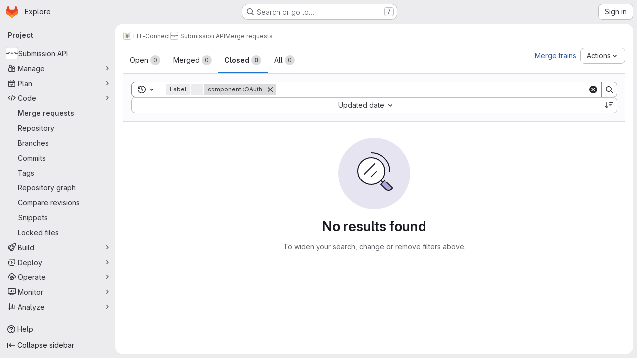

--- FILE ---
content_type: text/css; charset=utf-8
request_url: https://git.fitko.de/assets/tailwind_cqs-7415a7e95bcb7920a09c9afcd8a23baba9b63f8c952403373794919d6832a3e9.css
body_size: 18454
content:
/* stylelint-disable scss/at-rule-no-unknown */


*, ::before, ::after {
  --tw-border-spacing-x: 0;
  --tw-border-spacing-y: 0;
  --tw-translate-x: 0;
  --tw-translate-y: 0;
  --tw-rotate: 0;
  --tw-skew-x: 0;
  --tw-skew-y: 0;
  --tw-scale-x: 1;
  --tw-scale-y: 1;
  --tw-pan-x:  ;
  --tw-pan-y:  ;
  --tw-pinch-zoom:  ;
  --tw-scroll-snap-strictness: proximity;
  --tw-gradient-from-position:  ;
  --tw-gradient-via-position:  ;
  --tw-gradient-to-position:  ;
  --tw-ordinal:  ;
  --tw-slashed-zero:  ;
  --tw-numeric-figure:  ;
  --tw-numeric-spacing:  ;
  --tw-numeric-fraction:  ;
  --tw-ring-offset-shadow: 0 0 #0000;
  --tw-ring-shadow: 0 0 #0000;
  --tw-shadow: 0 0 #0000;
  --tw-shadow-colored: 0 0 #0000;
  --tw-blur:  ;
  --tw-brightness:  ;
  --tw-contrast:  ;
  --tw-grayscale:  ;
  --tw-hue-rotate:  ;
  --tw-invert:  ;
  --tw-saturate:  ;
  --tw-sepia:  ;
  --tw-drop-shadow:  ;
  --tw-backdrop-blur:  ;
  --tw-backdrop-brightness:  ;
  --tw-backdrop-contrast:  ;
  --tw-backdrop-grayscale:  ;
  --tw-backdrop-hue-rotate:  ;
  --tw-backdrop-invert:  ;
  --tw-backdrop-opacity:  ;
  --tw-backdrop-saturate:  ;
  --tw-backdrop-sepia:  ;
}

::backdrop {
  --tw-border-spacing-x: 0;
  --tw-border-spacing-y: 0;
  --tw-translate-x: 0;
  --tw-translate-y: 0;
  --tw-rotate: 0;
  --tw-skew-x: 0;
  --tw-skew-y: 0;
  --tw-scale-x: 1;
  --tw-scale-y: 1;
  --tw-pan-x:  ;
  --tw-pan-y:  ;
  --tw-pinch-zoom:  ;
  --tw-scroll-snap-strictness: proximity;
  --tw-gradient-from-position:  ;
  --tw-gradient-via-position:  ;
  --tw-gradient-to-position:  ;
  --tw-ordinal:  ;
  --tw-slashed-zero:  ;
  --tw-numeric-figure:  ;
  --tw-numeric-spacing:  ;
  --tw-numeric-fraction:  ;
  --tw-ring-offset-shadow: 0 0 #0000;
  --tw-ring-shadow: 0 0 #0000;
  --tw-shadow: 0 0 #0000;
  --tw-shadow-colored: 0 0 #0000;
  --tw-blur:  ;
  --tw-brightness:  ;
  --tw-contrast:  ;
  --tw-grayscale:  ;
  --tw-hue-rotate:  ;
  --tw-invert:  ;
  --tw-saturate:  ;
  --tw-sepia:  ;
  --tw-drop-shadow:  ;
  --tw-backdrop-blur:  ;
  --tw-backdrop-brightness:  ;
  --tw-backdrop-contrast:  ;
  --tw-backdrop-grayscale:  ;
  --tw-backdrop-hue-rotate:  ;
  --tw-backdrop-invert:  ;
  --tw-backdrop-opacity:  ;
  --tw-backdrop-saturate:  ;
  --tw-backdrop-sepia:  ;
}

.gl-action-neutral-colors {
  color: var(--gl-action-neutral-foreground-color-default);
  background-color: var(--gl-action-neutral-background-color-default);
  border-color: var(--gl-action-neutral-border-color-default);
}

.gl-action-neutral-colors:hover {
  color: var(--gl-action-neutral-foreground-color-hover);
  background-color: var(--gl-action-neutral-background-color-hover);
  border-color: var(--gl-action-neutral-border-color-hover);
}

.gl-action-neutral-colors:focus {
  color: var(--gl-action-neutral-foreground-color-focus);
  background-color: var(--gl-action-neutral-background-color-focus);
  border-color: var(--gl-action-neutral-border-color-focus);
}

.gl-action-neutral-colors:active {
  color: var(--gl-action-neutral-foreground-color-active);
  background-color: var(--gl-action-neutral-background-color-active);
  border-color: var(--gl-action-neutral-border-color-active);
}

.gl-animate-skeleton-loader {
  overflow: hidden;
  max-width: 32rem;
  background-size: 32rem 100%;
  background-position: -32rem 0;
  background-color: var(--gl-skeleton-loader-background-color);
  background-image: linear-gradient(to right, var(--gl-skeleton-loader-background-color) 0, var(--gl-skeleton-loader-shimmer-color) 23%, var(--gl-skeleton-loader-shimmer-color) 27%, var(--gl-skeleton-loader-background-color) 50%);
  background-repeat: no-repeat;
}

@media (prefers-reduced-motion: no-preference) {
  .gl-animate-skeleton-loader {
    animation: gl-keyframes-skeleton-loader 2.5s linear;
    animation-delay: inherit;
    animation-iteration-count: 3;
  }
}

@keyframes gl-keyframes-skeleton-loader {
  0% {
    background-position-x: -32rem;
  }

  100% {
    background-position-x: 32rem;
  }
}

.\!gl-border {
  border-style: solid !important;
  border-color: var(--gl-border-color-default) !important;
}

.gl-border {
  border-style: solid;
  border-color: var(--gl-border-color-default);
}

.\!gl-border-t {
  border-top-style: solid !important;
  border-top-color: var(--gl-border-color-default) !important;
}

.gl-border-t {
  border-top-style: solid;
  border-top-color: var(--gl-border-color-default);
}

.\!gl-border-r {
  border-right-style: solid !important;
  border-right-color: var(--gl-border-color-default) !important;
}

.gl-border-r {
  border-right-style: solid;
  border-right-color: var(--gl-border-color-default);
}

.\!gl-border-b {
  border-bottom-style: solid !important;
  border-bottom-color: var(--gl-border-color-default) !important;
}

.gl-border-b {
  border-bottom-style: solid;
  border-bottom-color: var(--gl-border-color-default);
}

.\!gl-border-l {
  border-left-style: solid !important;
  border-left-color: var(--gl-border-color-default) !important;
}

.gl-border-l {
  border-left-style: solid;
  border-left-color: var(--gl-border-color-default);
}

.gl-str-truncated {
  display: inline-block;
  overflow: hidden;
  text-overflow: ellipsis;
  vertical-align: top;
  white-space: nowrap;
  max-width: 82%;
}

.gl-no-spin[type="number"]::-webkit-outer-spin-button {
  -webkit-appearance: none;
  margin: 0;
}

.gl-no-spin[type="number"]::-webkit-inner-spin-button {
  -webkit-appearance: none;
  margin: 0;
}

.gl-no-spin[type="number"] {
  -moz-appearance: textfield;
}

.gl-heading-1 {
  font-weight: var(--gl-heading-1-font-weight);
  margin-top: var(--gl-heading-1-margin-top);
  font-size: var(--gl-heading-1-font-size);
  letter-spacing: var(--gl-heading-1-letter-spacing);
  line-height: var(--gl-heading-1-line-height);
  margin-bottom: var(--gl-heading-1-margin-bottom);
  color: var(--gl-heading-1-color);
}

.gl-heading-2 {
  font-weight: var(--gl-heading-2-font-weight);
  margin-top: var(--gl-heading-2-margin-top);
  font-size: var(--gl-heading-2-font-size);
  letter-spacing: var(--gl-heading-2-letter-spacing);
  line-height: var(--gl-heading-2-line-height);
  margin-bottom: var(--gl-heading-2-margin-bottom);
  color: var(--gl-heading-2-color);
}

.gl-heading-3 {
  font-weight: var(--gl-heading-3-font-weight);
  margin-top: var(--gl-heading-3-margin-top);
  font-size: var(--gl-heading-3-font-size);
  letter-spacing: var(--gl-heading-3-letter-spacing);
  line-height: var(--gl-heading-3-line-height);
  margin-bottom: var(--gl-heading-3-margin-bottom);
  color: var(--gl-heading-3-color);
}

.gl-heading-4 {
  font-weight: var(--gl-heading-4-font-weight);
  margin-top: var(--gl-heading-4-margin-top);
  font-size: var(--gl-heading-4-font-size);
  letter-spacing: var(--gl-heading-4-letter-spacing);
  line-height: var(--gl-heading-4-line-height);
  margin-bottom: var(--gl-heading-4-margin-bottom);
  color: var(--gl-heading-4-color);
}

.\!gl-heading-5 {
  font-weight: var(--gl-heading-5-font-weight) !important;
  margin-top: var(--gl-heading-5-margin-top) !important;
  font-size: var(--gl-heading-5-font-size) !important;
  letter-spacing: var(--gl-heading-5-letter-spacing) !important;
  line-height: var(--gl-heading-5-line-height) !important;
  margin-bottom: var(--gl-heading-5-margin-bottom) !important;
  color: var(--gl-heading-5-color) !important;
}

.gl-heading-5 {
  font-weight: var(--gl-heading-5-font-weight);
  margin-top: var(--gl-heading-5-margin-top);
  font-size: var(--gl-heading-5-font-size);
  letter-spacing: var(--gl-heading-5-letter-spacing);
  line-height: var(--gl-heading-5-line-height);
  margin-bottom: var(--gl-heading-5-margin-bottom);
  color: var(--gl-heading-5-color);
}

.gl-heading-6 {
  font-weight: var(--gl-heading-6-font-weight);
  margin-top: var(--gl-heading-6-margin-top);
  font-size: var(--gl-heading-6-font-size);
  letter-spacing: var(--gl-heading-6-letter-spacing);
  line-height: var(--gl-heading-6-line-height);
  margin-bottom: var(--gl-heading-6-margin-bottom);
  color: var(--gl-heading-6-color);
}

.gl-heading-scale-300 {
  font-weight: var(--gl-heading-scale-300-font-weight);
  margin-top: var(--gl-heading-scale-300-margin-top);
  font-size: var(--gl-heading-scale-300-font-size);
  letter-spacing: var(--gl-heading-scale-300-letter-spacing);
  line-height: var(--gl-heading-scale-300-line-height);
  color: var(--gl-heading-scale-300-color);
}

.gl-heading-scale-400 {
  font-weight: var(--gl-heading-scale-400-font-weight);
  margin-top: var(--gl-heading-scale-400-margin-top);
  font-size: var(--gl-heading-scale-400-font-size);
  letter-spacing: var(--gl-heading-scale-400-letter-spacing);
  line-height: var(--gl-heading-scale-400-line-height);
  color: var(--gl-heading-scale-400-color);
}

.gl-heading-scale-600 {
  font-weight: var(--gl-heading-scale-600-font-weight);
  margin-top: var(--gl-heading-scale-600-margin-top);
  font-size: var(--gl-heading-scale-600-font-size);
  letter-spacing: var(--gl-heading-scale-600-letter-spacing);
  line-height: var(--gl-heading-scale-600-line-height);
  color: var(--gl-heading-scale-600-color);
}

.gl-heading-display {
  font-weight: var(--gl-heading-display-font-weight);
  margin-top: var(--gl-heading-display-margin-top);
  font-size: var(--gl-heading-display-font-size);
  letter-spacing: var(--gl-heading-display-letter-spacing);
  line-height: var(--gl-heading-display-line-height);
  margin-bottom: var(--gl-heading-display-margin-bottom);
  color: var(--gl-heading-display-color);
}

.gl-heading-1-fixed {
  font-weight: var(--gl-heading-1-fixed-font-weight);
  margin-top: var(--gl-heading-1-fixed-margin-top);
  font-size: var(--gl-heading-1-fixed-font-size);
  letter-spacing: var(--gl-heading-1-fixed-letter-spacing);
  line-height: var(--gl-heading-1-fixed-line-height);
  margin-bottom: var(--gl-heading-1-fixed-margin-bottom);
  color: var(--gl-heading-1-fixed-color);
}

.gl-heading-3-fixed {
  font-weight: var(--gl-heading-3-fixed-font-weight);
  margin-top: var(--gl-heading-3-fixed-margin-top);
  font-size: var(--gl-heading-3-fixed-font-size);
  letter-spacing: var(--gl-heading-3-fixed-letter-spacing);
  line-height: var(--gl-heading-3-fixed-line-height);
  margin-bottom: var(--gl-heading-3-fixed-margin-bottom);
  color: var(--gl-heading-3-fixed-color);
}

.gl-sr-only {
  position: absolute;
  width: 1px;
  height: 1px;
  padding: 0;
  margin: -1px;
  overflow: hidden;
  clip: rect(0, 0, 0, 0);
  white-space: nowrap;
  border-width: 0;
}

.gl-pointer-events-none {
  pointer-events: none;
}

.gl-pointer-events-auto {
  pointer-events: auto;
}

.gl-invisible {
  visibility: hidden;
}

.gl-collapse {
  visibility: collapse;
}

.\!gl-static {
  position: static !important;
}

.gl-static {
  position: static;
}

.\!gl-fixed {
  position: fixed !important;
}

.gl-fixed {
  position: fixed;
}

.\!gl-absolute {
  position: absolute !important;
}

.gl-absolute {
  position: absolute;
}

.\!gl-relative {
  position: relative !important;
}

.gl-relative {
  position: relative;
}

.gl-sticky {
  position: sticky;
}

.gl-inset-0 {
  inset: var(--gl-spacing-scale-0);
}

.gl--inset-y-3 {
  top: calc(var(--gl-spacing-scale-3) * -1);
  bottom: calc(var(--gl-spacing-scale-3) * -1);
}

.\!gl-left-3 {
  left: var(--gl-spacing-scale-3) !important;
}

.\!gl-left-6 {
  left: var(--gl-spacing-scale-6) !important;
}

.\!gl-left-auto {
  left: auto !important;
}

.-gl-bottom-1 {
  bottom: calc(var(--gl-spacing-scale-1) * -1);
}

.-gl-bottom-2 {
  bottom: calc(var(--gl-spacing-scale-2) * -1);
}

.-gl-right-1 {
  right: calc(var(--gl-spacing-scale-1) * -1);
}

.-gl-top-1 {
  top: calc(var(--gl-spacing-scale-1) * -1);
}

.-gl-top-5 {
  top: calc(var(--gl-spacing-scale-5) * -1);
}

.gl-bottom-0 {
  bottom: var(--gl-spacing-scale-0);
}

.gl-bottom-1 {
  bottom: var(--gl-spacing-scale-1);
}

.gl-bottom-2 {
  bottom: var(--gl-spacing-scale-2);
}

.gl-bottom-3 {
  bottom: var(--gl-spacing-scale-3);
}

.gl-bottom-5 {
  bottom: var(--gl-spacing-scale-5);
}

.gl-bottom-6 {
  bottom: var(--gl-spacing-scale-6);
}

.gl-bottom-8 {
  bottom: var(--gl-spacing-scale-8);
}

.gl-bottom-\[-1\.6rem\] {
  bottom: -1.6rem;
}

.gl-bottom-\[-25px\] {
  bottom: -25px;
}

.gl-bottom-\[-5rem\] {
  bottom: -5rem;
}

.gl-left-0 {
  left: var(--gl-spacing-scale-0);
}

.gl-left-1\/2 {
  left: 50%;
}

.gl-left-2 {
  left: var(--gl-spacing-scale-2);
}

.gl-left-2\/4 {
  left: 50%;
}

.gl-left-3 {
  left: var(--gl-spacing-scale-3);
}

.gl-left-4 {
  left: var(--gl-spacing-scale-4);
}

.gl-left-5 {
  left: var(--gl-spacing-scale-5);
}

.gl-left-7 {
  left: var(--gl-spacing-scale-7);
}

.gl-left-auto {
  left: auto;
}

.gl-right-0 {
  right: var(--gl-spacing-scale-0);
}

.gl-right-1\/2 {
  right: 50%;
}

.gl-right-2 {
  right: var(--gl-spacing-scale-2);
}

.gl-right-3 {
  right: var(--gl-spacing-scale-3);
}

.gl-right-4 {
  right: var(--gl-spacing-scale-4);
}

.gl-right-5 {
  right: var(--gl-spacing-scale-5);
}

.gl-right-6 {
  right: var(--gl-spacing-scale-6);
}

.gl-right-7 {
  right: var(--gl-spacing-scale-7);
}

.gl-right-8 {
  right: var(--gl-spacing-scale-8);
}

.gl-right-auto {
  right: auto;
}

.gl-right-px {
  right: var(--gl-spacing-scale-px);
}

.gl-top-0 {
  top: var(--gl-spacing-scale-0);
}

.gl-top-1 {
  top: var(--gl-spacing-scale-1);
}

.gl-top-1\/2 {
  top: 50%;
}

.gl-top-10 {
  top: var(--gl-spacing-scale-10);
}

.gl-top-2 {
  top: var(--gl-spacing-scale-2);
}

.gl-top-2\/4 {
  top: 50%;
}

.gl-top-3 {
  top: var(--gl-spacing-scale-3);
}

.gl-top-4 {
  top: var(--gl-spacing-scale-4);
}

.gl-top-5 {
  top: var(--gl-spacing-scale-5);
}

.gl-top-6 {
  top: var(--gl-spacing-scale-6);
}

.gl-top-7 {
  top: var(--gl-spacing-scale-7);
}

.gl-top-8 {
  top: var(--gl-spacing-scale-8);
}

.gl-top-9 {
  top: var(--gl-spacing-scale-9);
}

.gl-top-\[-2px\] {
  top: -2px;
}

.gl-top-\[calc\(0\.5em-1px\)\] {
  top: calc(0.5em - 1px);
}

.gl-top-full {
  top: 100%;
}

.gl-isolate {
  isolation: isolate;
}

.gl-isolation-auto {
  isolation: auto;
}

.\!gl-z-1 {
  z-index: var(--gl-zindex-1) !important;
}

.\!gl-z-9999 {
  z-index: var(--gl-zindex-9999) !important;
}

.-gl-z-1 {
  z-index: calc(var(--gl-zindex-1) * -1);
}

.gl-z-0 {
  z-index: var(--gl-zindex-0);
}

.gl-z-1 {
  z-index: var(--gl-zindex-1);
}

.gl-z-2 {
  z-index: var(--gl-zindex-2);
}

.gl-z-200 {
  z-index: var(--gl-zindex-200);
}

.gl-z-3 {
  z-index: var(--gl-zindex-3);
}

.gl-z-4 {
  z-index: var(--gl-zindex-4);
}

.gl-z-9999 {
  z-index: var(--gl-zindex-9999);
}

.gl-z-\[1040\] {
  z-index: 1040;
}

.gl-z-\[999\] {
  z-index: 999;
}

.-gl-order-1 {
  order: -1;
}

.gl-order-1 {
  order: 1;
}

.gl-order-2 {
  order: 2;
}

.gl-col-span-12 {
  grid-column: span 12 / span 12;
}

.gl-col-span-2 {
  grid-column: span 2 / span 2;
}

.gl-col-span-3 {
  grid-column: span 3 / span 3;
}

.gl-col-span-5 {
  grid-column: span 5 / span 5;
}

.gl-col-span-6 {
  grid-column: span 6 / span 6;
}

.gl-col-span-full {
  grid-column: 1 / -1;
}

.gl-col-start-1 {
  grid-column-start: 1;
}

.gl-col-start-2 {
  grid-column-start: 2;
}

.gl-row-start-1 {
  grid-row-start: 1;
}

.gl-row-start-2 {
  grid-row-start: 2;
}

.gl-row-start-3 {
  grid-row-start: 3;
}

.gl-row-start-4 {
  grid-row-start: 4;
}

.\!gl-float-right {
  float: right !important;
}

.gl-float-right {
  float: right;
}

.\!gl-float-left {
  float: left !important;
}

.gl-float-left {
  float: left;
}

.\!gl-float-none {
  float: none !important;
}

.\!-gl-m-7 {
  margin: calc(var(--gl-spacing-scale-7) * -1) !important;
}

.\!gl-m-0 {
  margin: var(--gl-spacing-scale-0) !important;
}

.\!gl-m-3 {
  margin: var(--gl-spacing-scale-3) !important;
}

.\!gl-m-auto {
  margin: auto !important;
}

.-gl-m-2 {
  margin: calc(var(--gl-spacing-scale-2) * -1);
}

.-gl-m-3 {
  margin: calc(var(--gl-spacing-scale-3) * -1);
}

.gl-m-0 {
  margin: var(--gl-spacing-scale-0);
}

.gl-m-1 {
  margin: var(--gl-spacing-scale-1);
}

.gl-m-2 {
  margin: var(--gl-spacing-scale-2);
}

.gl-m-3 {
  margin: var(--gl-spacing-scale-3);
}

.gl-m-4 {
  margin: var(--gl-spacing-scale-4);
}

.gl-m-5 {
  margin: var(--gl-spacing-scale-5);
}

.gl-m-7 {
  margin: var(--gl-spacing-scale-7);
}

.gl-m-auto {
  margin: auto;
}

.\!-gl-mx-2 {
  margin-left: calc(var(--gl-spacing-scale-2) * -1) !important;
  margin-right: calc(var(--gl-spacing-scale-2) * -1) !important;
}

.\!-gl-mx-3 {
  margin-left: calc(var(--gl-spacing-scale-3) * -1) !important;
  margin-right: calc(var(--gl-spacing-scale-3) * -1) !important;
}

.\!-gl-my-2 {
  margin-top: calc(var(--gl-spacing-scale-2) * -1) !important;
  margin-bottom: calc(var(--gl-spacing-scale-2) * -1) !important;
}

.\!-gl-my-3 {
  margin-top: calc(var(--gl-spacing-scale-3) * -1) !important;
  margin-bottom: calc(var(--gl-spacing-scale-3) * -1) !important;
}

.\!gl-mx-0 {
  margin-left: var(--gl-spacing-scale-0) !important;
  margin-right: var(--gl-spacing-scale-0) !important;
}

.\!gl-mx-2 {
  margin-left: var(--gl-spacing-scale-2) !important;
  margin-right: var(--gl-spacing-scale-2) !important;
}

.\!gl-mx-3 {
  margin-left: var(--gl-spacing-scale-3) !important;
  margin-right: var(--gl-spacing-scale-3) !important;
}

.\!gl-mx-4 {
  margin-left: var(--gl-spacing-scale-4) !important;
  margin-right: var(--gl-spacing-scale-4) !important;
}

.\!gl-mx-auto {
  margin-left: auto !important;
  margin-right: auto !important;
}

.\!gl-my-0 {
  margin-top: var(--gl-spacing-scale-0) !important;
  margin-bottom: var(--gl-spacing-scale-0) !important;
}

.\!gl-my-2 {
  margin-top: var(--gl-spacing-scale-2) !important;
  margin-bottom: var(--gl-spacing-scale-2) !important;
}

.\!gl-my-3 {
  margin-top: var(--gl-spacing-scale-3) !important;
  margin-bottom: var(--gl-spacing-scale-3) !important;
}

.\!gl-my-4 {
  margin-top: var(--gl-spacing-scale-4) !important;
  margin-bottom: var(--gl-spacing-scale-4) !important;
}

.\!gl-my-5 {
  margin-top: var(--gl-spacing-scale-5) !important;
  margin-bottom: var(--gl-spacing-scale-5) !important;
}

.\!gl-my-6 {
  margin-top: var(--gl-spacing-scale-6) !important;
  margin-bottom: var(--gl-spacing-scale-6) !important;
}

.-gl-mx-1 {
  margin-left: calc(var(--gl-spacing-scale-1) * -1);
  margin-right: calc(var(--gl-spacing-scale-1) * -1);
}

.-gl-mx-2 {
  margin-left: calc(var(--gl-spacing-scale-2) * -1);
  margin-right: calc(var(--gl-spacing-scale-2) * -1);
}

.-gl-mx-3 {
  margin-left: calc(var(--gl-spacing-scale-3) * -1);
  margin-right: calc(var(--gl-spacing-scale-3) * -1);
}

.-gl-mx-4 {
  margin-left: calc(var(--gl-spacing-scale-4) * -1);
  margin-right: calc(var(--gl-spacing-scale-4) * -1);
}

.-gl-mx-5 {
  margin-left: calc(var(--gl-spacing-scale-5) * -1);
  margin-right: calc(var(--gl-spacing-scale-5) * -1);
}

.-gl-my-1 {
  margin-top: calc(var(--gl-spacing-scale-1) * -1);
  margin-bottom: calc(var(--gl-spacing-scale-1) * -1);
}

.-gl-my-2 {
  margin-top: calc(var(--gl-spacing-scale-2) * -1);
  margin-bottom: calc(var(--gl-spacing-scale-2) * -1);
}

.-gl-my-3 {
  margin-top: calc(var(--gl-spacing-scale-3) * -1);
  margin-bottom: calc(var(--gl-spacing-scale-3) * -1);
}

.gl-mx-0 {
  margin-left: var(--gl-spacing-scale-0);
  margin-right: var(--gl-spacing-scale-0);
}

.gl-mx-1 {
  margin-left: var(--gl-spacing-scale-1);
  margin-right: var(--gl-spacing-scale-1);
}

.gl-mx-2 {
  margin-left: var(--gl-spacing-scale-2);
  margin-right: var(--gl-spacing-scale-2);
}

.gl-mx-3 {
  margin-left: var(--gl-spacing-scale-3);
  margin-right: var(--gl-spacing-scale-3);
}

.gl-mx-4 {
  margin-left: var(--gl-spacing-scale-4);
  margin-right: var(--gl-spacing-scale-4);
}

.gl-mx-5 {
  margin-left: var(--gl-spacing-scale-5);
  margin-right: var(--gl-spacing-scale-5);
}

.gl-mx-6 {
  margin-left: var(--gl-spacing-scale-6);
  margin-right: var(--gl-spacing-scale-6);
}

.gl-mx-7 {
  margin-left: var(--gl-spacing-scale-7);
  margin-right: var(--gl-spacing-scale-7);
}

.gl-mx-auto {
  margin-left: auto;
  margin-right: auto;
}

.gl-my-0 {
  margin-top: var(--gl-spacing-scale-0);
  margin-bottom: var(--gl-spacing-scale-0);
}

.gl-my-1 {
  margin-top: var(--gl-spacing-scale-1);
  margin-bottom: var(--gl-spacing-scale-1);
}

.gl-my-12 {
  margin-top: var(--gl-spacing-scale-12);
  margin-bottom: var(--gl-spacing-scale-12);
}

.gl-my-2 {
  margin-top: var(--gl-spacing-scale-2);
  margin-bottom: var(--gl-spacing-scale-2);
}

.gl-my-3 {
  margin-top: var(--gl-spacing-scale-3);
  margin-bottom: var(--gl-spacing-scale-3);
}

.gl-my-4 {
  margin-top: var(--gl-spacing-scale-4);
  margin-bottom: var(--gl-spacing-scale-4);
}

.gl-my-5 {
  margin-top: var(--gl-spacing-scale-5);
  margin-bottom: var(--gl-spacing-scale-5);
}

.gl-my-6 {
  margin-top: var(--gl-spacing-scale-6);
  margin-bottom: var(--gl-spacing-scale-6);
}

.gl-my-7 {
  margin-top: var(--gl-spacing-scale-7);
  margin-bottom: var(--gl-spacing-scale-7);
}

.gl-my-8 {
  margin-top: var(--gl-spacing-scale-8);
  margin-bottom: var(--gl-spacing-scale-8);
}

.gl-my-\[6px\] {
  margin-top: 6px;
  margin-bottom: 6px;
}

.gl-my-auto {
  margin-top: auto;
  margin-bottom: auto;
}

.\!-gl-mb-2 {
  margin-bottom: calc(var(--gl-spacing-scale-2) * -1) !important;
}

.\!-gl-ml-4 {
  margin-left: calc(var(--gl-spacing-scale-4) * -1) !important;
}

.\!-gl-mr-4 {
  margin-right: calc(var(--gl-spacing-scale-4) * -1) !important;
}

.\!-gl-mt-2 {
  margin-top: calc(var(--gl-spacing-scale-2) * -1) !important;
}

.\!-gl-mt-3 {
  margin-top: calc(var(--gl-spacing-scale-3) * -1) !important;
}

.\!-gl-mt-4 {
  margin-top: calc(var(--gl-spacing-scale-4) * -1) !important;
}

.\!gl-mb-0 {
  margin-bottom: var(--gl-spacing-scale-0) !important;
}

.\!gl-mb-1 {
  margin-bottom: var(--gl-spacing-scale-1) !important;
}

.\!gl-mb-2 {
  margin-bottom: var(--gl-spacing-scale-2) !important;
}

.\!gl-mb-3 {
  margin-bottom: var(--gl-spacing-scale-3) !important;
}

.\!gl-mb-4 {
  margin-bottom: var(--gl-spacing-scale-4) !important;
}

.\!gl-mb-5 {
  margin-bottom: var(--gl-spacing-scale-5) !important;
}

.\!gl-mb-6 {
  margin-bottom: var(--gl-spacing-scale-6) !important;
}

.\!gl-ml-0 {
  margin-left: var(--gl-spacing-scale-0) !important;
}

.\!gl-ml-2 {
  margin-left: var(--gl-spacing-scale-2) !important;
}

.\!gl-ml-3 {
  margin-left: var(--gl-spacing-scale-3) !important;
}

.\!gl-ml-6 {
  margin-left: var(--gl-spacing-scale-6) !important;
}

.\!gl-ml-auto {
  margin-left: auto !important;
}

.\!gl-mr-0 {
  margin-right: var(--gl-spacing-scale-0) !important;
}

.\!gl-mr-2 {
  margin-right: var(--gl-spacing-scale-2) !important;
}

.\!gl-mr-3 {
  margin-right: var(--gl-spacing-scale-3) !important;
}

.\!gl-mr-5 {
  margin-right: var(--gl-spacing-scale-5) !important;
}

.\!gl-mr-7 {
  margin-right: var(--gl-spacing-scale-7) !important;
}

.\!gl-mr-8 {
  margin-right: var(--gl-spacing-scale-8) !important;
}

.\!gl-mt-0 {
  margin-top: var(--gl-spacing-scale-0) !important;
}

.\!gl-mt-1 {
  margin-top: var(--gl-spacing-scale-1) !important;
}

.\!gl-mt-2 {
  margin-top: var(--gl-spacing-scale-2) !important;
}

.\!gl-mt-3 {
  margin-top: var(--gl-spacing-scale-3) !important;
}

.\!gl-mt-4 {
  margin-top: var(--gl-spacing-scale-4) !important;
}

.\!gl-mt-5 {
  margin-top: var(--gl-spacing-scale-5) !important;
}

.\!gl-mt-6 {
  margin-top: var(--gl-spacing-scale-6) !important;
}

.\!gl-mt-7 {
  margin-top: var(--gl-spacing-scale-7) !important;
}

.-gl-mb-1 {
  margin-bottom: calc(var(--gl-spacing-scale-1) * -1);
}

.-gl-mb-10 {
  margin-bottom: calc(var(--gl-spacing-scale-10) * -1);
}

.-gl-mb-2 {
  margin-bottom: calc(var(--gl-spacing-scale-2) * -1);
}

.-gl-mb-3 {
  margin-bottom: calc(var(--gl-spacing-scale-3) * -1);
}

.-gl-mb-4 {
  margin-bottom: calc(var(--gl-spacing-scale-4) * -1);
}

.-gl-mb-5 {
  margin-bottom: calc(var(--gl-spacing-scale-5) * -1);
}

.-gl-mb-8 {
  margin-bottom: calc(var(--gl-spacing-scale-8) * -1);
}

.-gl-ml-1 {
  margin-left: calc(var(--gl-spacing-scale-1) * -1);
}

.-gl-ml-2 {
  margin-left: calc(var(--gl-spacing-scale-2) * -1);
}

.-gl-ml-3 {
  margin-left: calc(var(--gl-spacing-scale-3) * -1);
}

.-gl-ml-4 {
  margin-left: calc(var(--gl-spacing-scale-4) * -1);
}

.-gl-ml-6 {
  margin-left: calc(var(--gl-spacing-scale-6) * -1);
}

.-gl-ml-9 {
  margin-left: calc(var(--gl-spacing-scale-9) * -1);
}

.-gl-mr-1 {
  margin-right: calc(var(--gl-spacing-scale-1) * -1);
}

.-gl-mr-2 {
  margin-right: calc(var(--gl-spacing-scale-2) * -1);
}

.-gl-mr-3 {
  margin-right: calc(var(--gl-spacing-scale-3) * -1);
}

.-gl-mr-4 {
  margin-right: calc(var(--gl-spacing-scale-4) * -1);
}

.-gl-mr-5 {
  margin-right: calc(var(--gl-spacing-scale-5) * -1);
}

.-gl-mr-7 {
  margin-right: calc(var(--gl-spacing-scale-7) * -1);
}

.-gl-mt-1 {
  margin-top: calc(var(--gl-spacing-scale-1) * -1);
}

.-gl-mt-2 {
  margin-top: calc(var(--gl-spacing-scale-2) * -1);
}

.-gl-mt-3 {
  margin-top: calc(var(--gl-spacing-scale-3) * -1);
}

.-gl-mt-4 {
  margin-top: calc(var(--gl-spacing-scale-4) * -1);
}

.-gl-mt-5 {
  margin-top: calc(var(--gl-spacing-scale-5) * -1);
}

.-gl-mt-6 {
  margin-top: calc(var(--gl-spacing-scale-6) * -1);
}

.gl-mb-0 {
  margin-bottom: var(--gl-spacing-scale-0);
}

.gl-mb-1 {
  margin-bottom: var(--gl-spacing-scale-1);
}

.gl-mb-12 {
  margin-bottom: var(--gl-spacing-scale-12);
}

.gl-mb-2 {
  margin-bottom: var(--gl-spacing-scale-2);
}

.gl-mb-3 {
  margin-bottom: var(--gl-spacing-scale-3);
}

.gl-mb-4 {
  margin-bottom: var(--gl-spacing-scale-4);
}

.gl-mb-5 {
  margin-bottom: var(--gl-spacing-scale-5);
}

.gl-mb-6 {
  margin-bottom: var(--gl-spacing-scale-6);
}

.gl-mb-7 {
  margin-bottom: var(--gl-spacing-scale-7);
}

.gl-mb-8 {
  margin-bottom: var(--gl-spacing-scale-8);
}

.gl-mb-9 {
  margin-bottom: var(--gl-spacing-scale-9);
}

.gl-mb-\[-1px\] {
  margin-bottom: -1px;
}

.gl-mb-\[3\.75rem\] {
  margin-bottom: 3.75rem;
}

.gl-mb-auto {
  margin-bottom: auto;
}

.gl-mb-px {
  margin-bottom: var(--gl-spacing-scale-px);
}

.gl-ml-0 {
  margin-left: var(--gl-spacing-scale-0);
}

.gl-ml-1 {
  margin-left: var(--gl-spacing-scale-1);
}

.gl-ml-11 {
  margin-left: var(--gl-spacing-scale-11);
}

.gl-ml-2 {
  margin-left: var(--gl-spacing-scale-2);
}

.gl-ml-3 {
  margin-left: var(--gl-spacing-scale-3);
}

.gl-ml-4 {
  margin-left: var(--gl-spacing-scale-4);
}

.gl-ml-5 {
  margin-left: var(--gl-spacing-scale-5);
}

.gl-ml-6 {
  margin-left: var(--gl-spacing-scale-6);
}

.gl-ml-7 {
  margin-left: var(--gl-spacing-scale-7);
}

.gl-ml-8 {
  margin-left: var(--gl-spacing-scale-8);
}

.gl-ml-9 {
  margin-left: var(--gl-spacing-scale-9);
}

.gl-ml-\[2\.25rem\] {
  margin-left: 2.25rem;
}

.gl-ml-auto {
  margin-left: auto;
}

.gl-mr-0 {
  margin-right: var(--gl-spacing-scale-0);
}

.gl-mr-1 {
  margin-right: var(--gl-spacing-scale-1);
}

.gl-mr-2 {
  margin-right: var(--gl-spacing-scale-2);
}

.gl-mr-3 {
  margin-right: var(--gl-spacing-scale-3);
}

.gl-mr-4 {
  margin-right: var(--gl-spacing-scale-4);
}

.gl-mr-5 {
  margin-right: var(--gl-spacing-scale-5);
}

.gl-mr-6 {
  margin-right: var(--gl-spacing-scale-6);
}

.gl-mr-7 {
  margin-right: var(--gl-spacing-scale-7);
}

.gl-mr-9 {
  margin-right: var(--gl-spacing-scale-9);
}

.gl-mr-\[-2px\] {
  margin-right: -2px;
}

.gl-mr-\[-4px\] {
  margin-right: -4px;
}

.gl-mr-auto {
  margin-right: auto;
}

.gl-mt-0 {
  margin-top: var(--gl-spacing-scale-0);
}

.gl-mt-1 {
  margin-top: var(--gl-spacing-scale-1);
}

.gl-mt-11 {
  margin-top: var(--gl-spacing-scale-11);
}

.gl-mt-12 {
  margin-top: var(--gl-spacing-scale-12);
}

.gl-mt-15 {
  margin-top: var(--gl-spacing-scale-15);
}

.gl-mt-2 {
  margin-top: var(--gl-spacing-scale-2);
}

.gl-mt-3 {
  margin-top: var(--gl-spacing-scale-3);
}

.gl-mt-4 {
  margin-top: var(--gl-spacing-scale-4);
}

.gl-mt-5 {
  margin-top: var(--gl-spacing-scale-5);
}

.gl-mt-6 {
  margin-top: var(--gl-spacing-scale-6);
}

.gl-mt-7 {
  margin-top: var(--gl-spacing-scale-7);
}

.gl-mt-8 {
  margin-top: var(--gl-spacing-scale-8);
}

.gl-mt-\[0\.675rem\] {
  margin-top: 0.675rem;
}

.gl-mt-\[10px\] {
  margin-top: 10px;
}

.gl-mt-auto {
  margin-top: auto;
}

.gl-line-clamp-1 {
  overflow: hidden;
  display: -webkit-box;
  -webkit-box-orient: vertical;
  -webkit-line-clamp: 1;
}

.gl-line-clamp-2 {
  overflow: hidden;
  display: -webkit-box;
  -webkit-box-orient: vertical;
  -webkit-line-clamp: 2;
}

.gl-line-clamp-3 {
  overflow: hidden;
  display: -webkit-box;
  -webkit-box-orient: vertical;
  -webkit-line-clamp: 3;
}

.gl-line-clamp-6 {
  overflow: hidden;
  display: -webkit-box;
  -webkit-box-orient: vertical;
  -webkit-line-clamp: 6;
}

.\!gl-block {
  display: block !important;
}

.gl-block {
  display: block;
}

.\!gl-inline-block {
  display: inline-block !important;
}

.gl-inline-block {
  display: inline-block;
}

.\!gl-inline {
  display: inline !important;
}

.gl-inline {
  display: inline;
}

.\!gl-flex {
  display: flex !important;
}

.gl-flex {
  display: flex;
}

.\!gl-inline-flex {
  display: inline-flex !important;
}

.gl-inline-flex {
  display: inline-flex;
}

.gl-table {
  display: table;
}

.\!gl-table-cell {
  display: table-cell !important;
}

.gl-table-cell {
  display: table-cell;
}

.\!gl-table-row {
  display: table-row !important;
}

.gl-table-row {
  display: table-row;
}

.\!gl-grid {
  display: grid !important;
}

.gl-grid {
  display: grid;
}

.gl-contents {
  display: contents;
}

.\!gl-hidden {
  display: none !important;
}

.gl-hidden {
  display: none;
}

.gl-aspect-video {
  aspect-ratio: 16 / 9;
}

.gl-size-10 {
  width: var(--gl-spacing-scale-10);
  height: var(--gl-spacing-scale-10);
}

.gl-size-6 {
  width: var(--gl-spacing-scale-6);
  height: var(--gl-spacing-scale-6);
}

.\!gl-h-4 {
  height: var(--gl-spacing-scale-4) !important;
}

.\!gl-h-7 {
  height: var(--gl-spacing-scale-7) !important;
}

.\!gl-h-\[32px\] {
  height: 32px !important;
}

.\!gl-h-auto {
  height: auto !important;
}

.\!gl-h-full {
  height: 100% !important;
}

.gl-h-0 {
  height: var(--gl-spacing-scale-0);
}

.gl-h-1 {
  height: var(--gl-spacing-scale-1);
}

.gl-h-10 {
  height: var(--gl-spacing-scale-10);
}

.gl-h-11 {
  height: var(--gl-spacing-scale-11);
}

.gl-h-12 {
  height: var(--gl-spacing-scale-12);
}

.gl-h-13 {
  height: var(--gl-spacing-scale-13);
}

.gl-h-18 {
  height: var(--gl-spacing-scale-18);
}

.gl-h-2 {
  height: var(--gl-spacing-scale-2);
}

.gl-h-26 {
  height: var(--gl-spacing-scale-26);
}

.gl-h-3 {
  height: var(--gl-spacing-scale-3);
}

.gl-h-31 {
  height: var(--gl-spacing-scale-31);
}

.gl-h-4 {
  height: var(--gl-spacing-scale-4);
}

.gl-h-48 {
  height: var(--gl-spacing-scale-48);
}

.gl-h-5 {
  height: var(--gl-spacing-scale-5);
}

.gl-h-6 {
  height: var(--gl-spacing-scale-6);
}

.gl-h-7 {
  height: var(--gl-spacing-scale-7);
}

.gl-h-8 {
  height: var(--gl-spacing-scale-8);
}

.gl-h-9 {
  height: var(--gl-spacing-scale-9);
}

.gl-h-\[3\.0625rem\] {
  height: 3.0625rem;
}

.gl-h-\[60vh\] {
  height: 60vh;
}

.gl-h-\[80px\] {
  height: 80px;
}

.gl-h-\[calc\(100vh-60px-48px\)\] {
  height: calc(100vh - 60px - 48px);
}

.gl-h-auto {
  height: auto;
}

.gl-h-fit {
  height: -moz-fit-content;
  height: fit-content;
}

.gl-h-full {
  height: 100%;
}

.gl-h-max {
  height: max-content;
}

.gl-h-screen {
  height: 100vh;
}

.\!gl-max-h-fit {
  max-height: -moz-fit-content !important;
  max-height: fit-content !important;
}

.\!gl-max-h-full {
  max-height: 100% !important;
}

.gl-max-h-13 {
  max-height: var(--gl-spacing-scale-13);
}

.gl-max-h-31 {
  max-height: var(--gl-spacing-scale-31);
}

.gl-max-h-48 {
  max-height: var(--gl-spacing-scale-48);
}

.gl-max-h-\[200px\] {
  max-height: 200px;
}

.gl-max-h-\[70vh\] {
  max-height: 70vh;
}

.gl-max-h-full {
  max-height: 100%;
}

.\!gl-min-h-0 {
  min-height: var(--gl-spacing-scale-0) !important;
}

.\!gl-min-h-5 {
  min-height: var(--gl-spacing-scale-5) !important;
}

.\!gl-min-h-6 {
  min-height: var(--gl-spacing-scale-6) !important;
}

.\!gl-min-h-7 {
  min-height: var(--gl-spacing-scale-7) !important;
}

.gl-min-h-0 {
  min-height: var(--gl-spacing-scale-0);
}

.gl-min-h-10 {
  min-height: var(--gl-spacing-scale-10);
}

.gl-min-h-4 {
  min-height: var(--gl-spacing-scale-4);
}

.gl-min-h-5 {
  min-height: var(--gl-spacing-scale-5);
}

.gl-min-h-6 {
  min-height: var(--gl-spacing-scale-6);
}

.gl-min-h-7 {
  min-height: var(--gl-spacing-scale-7);
}

.gl-min-h-8 {
  min-height: var(--gl-spacing-scale-8);
}

.gl-min-h-9 {
  min-height: var(--gl-spacing-scale-9);
}

.gl-min-h-\[3\.0625rem\] {
  min-height: 3.0625rem;
}

.gl-min-h-\[400px\] {
  min-height: 400px;
}

.gl-min-h-\[5rem\] {
  min-height: 5rem;
}

.gl-min-h-full {
  min-height: 100%;
}

.gl-min-h-screen {
  min-height: 100vh;
}

.\!gl-w-1\/2 {
  width: 50% !important;
}

.\!gl-w-1\/4 {
  width: 25% !important;
}

.\!gl-w-10 {
  width: var(--gl-spacing-scale-10) !important;
}

.\!gl-w-11 {
  width: var(--gl-spacing-scale-11) !important;
}

.\!gl-w-12 {
  width: var(--gl-spacing-scale-12) !important;
}

.\!gl-w-3\/8 {
  width: 37.5% !important;
}

.\!gl-w-31 {
  width: var(--gl-spacing-scale-31) !important;
}

.\!gl-w-4 {
  width: var(--gl-spacing-scale-4) !important;
}

.\!gl-w-5 {
  width: var(--gl-spacing-scale-5) !important;
}

.\!gl-w-7 {
  width: var(--gl-spacing-scale-7) !important;
}

.\!gl-w-\[100cqw\] {
  width: 100cqw !important;
}

.\!gl-w-auto {
  width: auto !important;
}

.\!gl-w-full {
  width: 100% !important;
}

.gl-w-0 {
  width: var(--gl-spacing-scale-0);
}

.gl-w-1 {
  width: var(--gl-spacing-scale-1);
}

.gl-w-1\/10 {
  width: 10%;
}

.gl-w-1\/12 {
  width: 8.333333%;
}

.gl-w-1\/2 {
  width: 50%;
}

.gl-w-1\/20 {
  width: 5%;
}

.gl-w-1\/3 {
  width: 33.333333%;
}

.gl-w-1\/4 {
  width: 25%;
}

.gl-w-1\/5 {
  width: 20%;
}

.gl-w-1\/6 {
  width: 16.666667%;
}

.gl-w-1\/8 {
  width: 12.5%;
}

.gl-w-10 {
  width: var(--gl-spacing-scale-10);
}

.gl-w-10\/20 {
  width: 50%;
}

.gl-w-11 {
  width: var(--gl-spacing-scale-11);
}

.gl-w-12 {
  width: var(--gl-spacing-scale-12);
}

.gl-w-12\/20 {
  width: 60%;
}

.gl-w-13 {
  width: var(--gl-spacing-scale-13);
}

.gl-w-15 {
  width: var(--gl-spacing-scale-15);
}

.gl-w-17\/20 {
  width: 85%;
}

.gl-w-19\/20 {
  width: 95%;
}

.gl-w-2 {
  width: var(--gl-spacing-scale-2);
}

.gl-w-2\/10 {
  width: 20%;
}

.gl-w-2\/20 {
  width: 10%;
}

.gl-w-2\/3 {
  width: 66.666667%;
}

.gl-w-2\/4 {
  width: 50%;
}

.gl-w-2\/5 {
  width: 40%;
}

.gl-w-2\/8 {
  width: 25%;
}

.gl-w-20 {
  width: var(--gl-spacing-scale-20);
}

.gl-w-26 {
  width: var(--gl-spacing-scale-26);
}

.gl-w-28 {
  width: var(--gl-spacing-scale-28);
}

.gl-w-3 {
  width: var(--gl-spacing-scale-3);
}

.gl-w-3\/10 {
  width: 30%;
}

.gl-w-3\/20 {
  width: 15%;
}

.gl-w-3\/4 {
  width: 75%;
}

.gl-w-3\/5 {
  width: 60%;
}

.gl-w-30 {
  width: var(--gl-spacing-scale-30);
}

.gl-w-31 {
  width: var(--gl-spacing-scale-31);
}

.gl-w-34 {
  width: var(--gl-spacing-scale-34);
}

.gl-w-4 {
  width: var(--gl-spacing-scale-4);
}

.gl-w-4\/10 {
  width: 40%;
}

.gl-w-4\/20 {
  width: 20%;
}

.gl-w-48 {
  width: var(--gl-spacing-scale-48);
}

.gl-w-5 {
  width: var(--gl-spacing-scale-5);
}

.gl-w-5\/20 {
  width: 25%;
}

.gl-w-6 {
  width: var(--gl-spacing-scale-6);
}

.gl-w-6\/10 {
  width: 60%;
}

.gl-w-6\/20 {
  width: 30%;
}

.gl-w-7 {
  width: var(--gl-spacing-scale-7);
}

.gl-w-7\/10 {
  width: 70%;
}

.gl-w-7\/20 {
  width: 35%;
}

.gl-w-75 {
  width: var(--gl-spacing-scale-75);
}

.gl-w-8 {
  width: var(--gl-spacing-scale-8);
}

.gl-w-8\/20 {
  width: 40%;
}

.gl-w-88 {
  width: var(--gl-spacing-scale-88);
}

.gl-w-9 {
  width: var(--gl-spacing-scale-9);
}

.gl-w-9\/10 {
  width: 90%;
}

.gl-w-9\/12 {
  width: 75%;
}

.gl-w-\[400px\] {
  width: 400px;
}

.gl-w-\[6\.5rem\] {
  width: 6.5rem;
}

.gl-w-\[75px\] {
  width: 75px;
}

.gl-w-\[var\(--ai-panel-width\)\] {
  width: var(--ai-panel-width);
}

.gl-w-auto {
  width: auto;
}

.gl-w-fit {
  width: -moz-fit-content;
  width: fit-content;
}

.gl-w-full {
  width: 100%;
}

.gl-w-max {
  width: max-content;
}

.gl-w-min {
  width: min-content;
}

.\!gl-min-w-0 {
  min-width: var(--gl-spacing-scale-0) !important;
}

.\!gl-min-w-5 {
  min-width: var(--gl-spacing-scale-5) !important;
}

.\!gl-min-w-6 {
  min-width: var(--gl-spacing-scale-6) !important;
}

.\!gl-min-w-\[32px\] {
  min-width: 32px !important;
}

.\!gl-min-w-fit {
  min-width: -moz-fit-content !important;
  min-width: fit-content !important;
}

.gl-min-w-0 {
  min-width: var(--gl-spacing-scale-0);
}

.gl-min-w-1 {
  min-width: var(--gl-spacing-scale-1);
}

.gl-min-w-10 {
  min-width: var(--gl-spacing-scale-10);
}

.gl-min-w-11 {
  min-width: var(--gl-spacing-scale-11);
}

.gl-min-w-12 {
  min-width: var(--gl-spacing-scale-12);
}

.gl-min-w-20 {
  min-width: var(--gl-spacing-scale-20);
}

.gl-min-w-26 {
  min-width: var(--gl-spacing-scale-26);
}

.gl-min-w-28 {
  min-width: var(--gl-spacing-scale-28);
}

.gl-min-w-3 {
  min-width: var(--gl-spacing-scale-3);
}

.gl-min-w-30 {
  min-width: var(--gl-spacing-scale-30);
}

.gl-min-w-34 {
  min-width: var(--gl-spacing-scale-34);
}

.gl-min-w-4 {
  min-width: var(--gl-spacing-scale-4);
}

.gl-min-w-5 {
  min-width: var(--gl-spacing-scale-5);
}

.gl-min-w-6 {
  min-width: var(--gl-spacing-scale-6);
}

.gl-min-w-62 {
  min-width: var(--gl-spacing-scale-62);
}

.gl-min-w-7 {
  min-width: var(--gl-spacing-scale-7);
}

.gl-min-w-8 {
  min-width: var(--gl-spacing-scale-8);
}

.gl-min-w-9 {
  min-width: var(--gl-spacing-scale-9);
}

.gl-min-w-\[20em\] {
  min-width: 20em;
}

.gl-min-w-\[20vw\] {
  min-width: 20vw;
}

.gl-min-w-\[33\%\] {
  min-width: 33%;
}

.gl-min-w-\[5\.2rem\] {
  min-width: 5.2rem;
}

.gl-min-w-fit {
  min-width: -moz-fit-content;
  min-width: fit-content;
}

.gl-min-w-full {
  min-width: 100%;
}

.gl-min-w-max {
  min-width: max-content;
}

.\!gl-max-w-20 {
  max-width: var(--gl-spacing-scale-20) !important;
}

.\!gl-max-w-2xl {
  max-width: 42rem !important;
}

.\!gl-max-w-30 {
  max-width: var(--gl-spacing-scale-30) !important;
}

.\!gl-max-w-full {
  max-width: 100% !important;
}

.\!gl-max-w-none {
  max-width: none !important;
}

.gl-max-w-0 {
  max-width: var(--gl-spacing-scale-0);
}

.gl-max-w-1\/2 {
  max-width: 50%;
}

.gl-max-w-10 {
  max-width: var(--gl-spacing-scale-10);
}

.gl-max-w-12 {
  max-width: var(--gl-spacing-scale-12);
}

.gl-max-w-15 {
  max-width: var(--gl-spacing-scale-15);
}

.gl-max-w-17\/20 {
  max-width: 85%;
}

.gl-max-w-20 {
  max-width: var(--gl-spacing-scale-20);
}

.gl-max-w-26 {
  max-width: var(--gl-spacing-scale-26);
}

.gl-max-w-28 {
  max-width: var(--gl-spacing-scale-28);
}

.gl-max-w-2xl {
  max-width: 42rem;
}

.gl-max-w-30 {
  max-width: var(--gl-spacing-scale-30);
}

.gl-max-w-34 {
  max-width: var(--gl-spacing-scale-34);
}

.gl-max-w-3xl {
  max-width: 48rem;
}

.gl-max-w-48 {
  max-width: var(--gl-spacing-scale-48);
}

.gl-max-w-4xl {
  max-width: 56rem;
}

.gl-max-w-5\/8 {
  max-width: 62.5%;
}

.gl-max-w-5xl {
  max-width: 64rem;
}

.gl-max-w-6\/8 {
  max-width: 75%;
}

.gl-max-w-62 {
  max-width: var(--gl-spacing-scale-62);
}

.gl-max-w-6xl {
  max-width: 72rem;
}

.gl-max-w-75 {
  max-width: var(--gl-spacing-scale-75);
}

.gl-max-w-80 {
  max-width: var(--gl-spacing-scale-80);
}

.gl-max-w-88 {
  max-width: var(--gl-spacing-scale-88);
}

.gl-max-w-\[154px\] {
  max-width: 154px;
}

.gl-max-w-\[160px\] {
  max-width: 160px;
}

.gl-max-w-\[20\%\] {
  max-width: 20%;
}

.gl-max-w-\[95\%\] {
  max-width: 95%;
}

.gl-max-w-\[calc\(100\%-40px\)\] {
  max-width: calc(100% - 40px);
}

.gl-max-w-fit {
  max-width: -moz-fit-content;
  max-width: fit-content;
}

.gl-max-w-full {
  max-width: 100%;
}

.gl-max-w-limited {
  max-width: 1006px;
}

.gl-max-w-max {
  max-width: max-content;
}

.gl-max-w-md {
  max-width: 28rem;
}

.gl-max-w-none {
  max-width: none;
}

.gl-max-w-screen {
  max-width: 100vw;
}

.gl-max-w-sm {
  max-width: 24rem;
}

.gl-max-w-xl {
  max-width: 36rem;
}

.\!gl-flex-auto {
  flex: 1 1 auto !important;
}

.gl-flex-1 {
  flex: 1 1 0%;
}

.gl-flex-auto {
  flex: 1 1 auto;
}

.gl-flex-none {
  flex: none;
}

.gl-flex-shrink {
  flex-shrink: 1;
}

.gl-flex-shrink-0 {
  flex-shrink: 0;
}

.\!gl-shrink {
  flex-shrink: 1 !important;
}

.\!gl-shrink-0 {
  flex-shrink: 0 !important;
}

.gl-shrink {
  flex-shrink: 1;
}

.gl-shrink-0 {
  flex-shrink: 0;
}

.gl-flex-grow {
  flex-grow: 1;
}

.gl-flex-grow-0 {
  flex-grow: 0;
}

.gl-flex-grow-2 {
  flex-grow: 2;
}

.\!gl-grow {
  flex-grow: 1 !important;
}

.\!gl-grow-0 {
  flex-grow: 0 !important;
}

.gl-grow {
  flex-grow: 1;
}

.gl-grow-0 {
  flex-grow: 0;
}

.gl-grow-2 {
  flex-grow: 2;
}

.gl-grow-\[99\] {
  flex-grow: 99;
}

.\!gl-basis-auto {
  flex-basis: auto !important;
}

.\!gl-basis-full {
  flex-basis: 100% !important;
}

.gl-basis-0 {
  flex-basis: var(--gl-spacing-scale-0);
}

.gl-basis-1\/2 {
  flex-basis: 50%;
}

.gl-basis-1\/3 {
  flex-basis: 33.333333%;
}

.gl-basis-1\/4 {
  flex-basis: 25%;
}

.gl-basis-2\/3 {
  flex-basis: 66.666667%;
}

.gl-basis-full {
  flex-basis: 100%;
}

.gl-table-fixed {
  table-layout: fixed;
}

.gl-border-separate {
  border-collapse: separate;
}

.-gl-translate-x-1\/2 {
  --tw-translate-x: -50%;
  transform: translate(var(--tw-translate-x), var(--tw-translate-y)) rotate(var(--tw-rotate)) skewX(var(--tw-skew-x)) skewY(var(--tw-skew-y)) scaleX(var(--tw-scale-x)) scaleY(var(--tw-scale-y));
}

.-gl-translate-y-1\/2 {
  --tw-translate-y: -50%;
  transform: translate(var(--tw-translate-x), var(--tw-translate-y)) rotate(var(--tw-rotate)) skewX(var(--tw-skew-x)) skewY(var(--tw-skew-y)) scaleX(var(--tw-scale-x)) scaleY(var(--tw-scale-y));
}

.-gl-translate-y-full {
  --tw-translate-y: -100%;
  transform: translate(var(--tw-translate-x), var(--tw-translate-y)) rotate(var(--tw-rotate)) skewX(var(--tw-skew-x)) skewY(var(--tw-skew-y)) scaleX(var(--tw-scale-x)) scaleY(var(--tw-scale-y));
}

.gl-translate-x-4 {
  --tw-translate-x: var(--gl-spacing-scale-4);
  transform: translate(var(--tw-translate-x), var(--tw-translate-y)) rotate(var(--tw-rotate)) skewX(var(--tw-skew-x)) skewY(var(--tw-skew-y)) scaleX(var(--tw-scale-x)) scaleY(var(--tw-scale-y));
}

.gl-rotate-180 {
  --tw-rotate: 180deg;
  transform: translate(var(--tw-translate-x), var(--tw-translate-y)) rotate(var(--tw-rotate)) skewX(var(--tw-skew-x)) skewY(var(--tw-skew-y)) scaleX(var(--tw-scale-x)) scaleY(var(--tw-scale-y));
}

.gl-rotate-90 {
  --tw-rotate: 90deg;
  transform: translate(var(--tw-translate-x), var(--tw-translate-y)) rotate(var(--tw-rotate)) skewX(var(--tw-skew-x)) skewY(var(--tw-skew-y)) scaleX(var(--tw-scale-x)) scaleY(var(--tw-scale-y));
}

.-gl-scale-x-100 {
  --tw-scale-x: -1;
  transform: translate(var(--tw-translate-x), var(--tw-translate-y)) rotate(var(--tw-rotate)) skewX(var(--tw-skew-x)) skewY(var(--tw-skew-y)) scaleX(var(--tw-scale-x)) scaleY(var(--tw-scale-y));
}

@keyframes gl-spin {
  to {
    transform: rotate(360deg);
  }
}

.gl-animate-spin {
  animation: gl-spin 0.6s infinite linear;
}

.\!gl-cursor-default {
  cursor: default !important;
}

.\!gl-cursor-grabbing {
  cursor: grabbing !important;
}

.\!gl-cursor-help {
  cursor: help !important;
}

.\!gl-cursor-not-allowed {
  cursor: not-allowed !important;
}

.\!gl-cursor-pointer {
  cursor: pointer !important;
}

.\!gl-cursor-text {
  cursor: text !important;
}

.gl-cursor-col-resize {
  cursor: col-resize;
}

.gl-cursor-default {
  cursor: default;
}

.gl-cursor-grab {
  cursor: grab;
}

.gl-cursor-grabbing {
  cursor: grabbing;
}

.gl-cursor-help {
  cursor: help;
}

.gl-cursor-not-allowed {
  cursor: not-allowed;
}

.gl-cursor-pointer {
  cursor: pointer;
}

.gl-cursor-text {
  cursor: text;
}

.gl-cursor-zoom-out {
  cursor: zoom-out;
}

.gl-select-none {
  -webkit-user-select: none;
          user-select: none;
}

.gl-list-inside {
  list-style-position: inside;
}

.\!gl-list-none {
  list-style-type: none !important;
}

.gl-list-disc {
  list-style-type: disc;
}

.gl-list-none {
  list-style-type: none;
}

.gl-appearance-none {
  appearance: none;
}

.gl-grid-flow-col {
  grid-auto-flow: column;
}

.gl-grid-cols-1 {
  grid-template-columns: repeat(1, minmax(0, 1fr));
}

.gl-grid-cols-12 {
  grid-template-columns: repeat(12, minmax(0, 1fr));
}

.gl-grid-cols-2 {
  grid-template-columns: repeat(2, minmax(0, 1fr));
}

.gl-grid-cols-4 {
  grid-template-columns: repeat(4, minmax(0, 1fr));
}

.gl-grid-cols-\[1fr\,1fr\] {
  grid-template-columns: 1fr 1fr;
}

.gl-grid-cols-\[1fr\] {
  grid-template-columns: 1fr;
}

.gl-grid-cols-\[1fr_auto_1fr\] {
  grid-template-columns: 1fr auto 1fr;
}

.gl-grid-cols-\[38px_1fr_auto\] {
  grid-template-columns: 38px 1fr auto;
}

.gl-grid-cols-\[auto_1fr\] {
  grid-template-columns: auto 1fr;
}

.gl-grid-cols-\[minmax\(14rem\,max-content\)\,minmax\(10rem\,max-content\)\] {
  grid-template-columns: minmax(14rem,max-content) minmax(10rem,max-content);
}

.gl-grid-cols-\[minmax\(200px\,1fr\)\,minmax\(250px\,40\%\)\,repeat\(2\,minmax\(110px\,1fr\)\)\,minmax\(200px\,1fr\)\] {
  grid-template-columns: minmax(200px,1fr) minmax(250px,40%) repeat(2,minmax(110px,1fr)) minmax(200px,1fr);
}

.gl-grid-cols-\[repeat\(2\,1fr\)\,150px\,250px\] {
  grid-template-columns: repeat(2,1fr) 150px 250px;
}

.gl-grid-cols-\[repeat\(2\,1fr\)\,200px\,150px\] {
  grid-template-columns: repeat(2,1fr) 200px 150px;
}

.gl-grid-cols-\[repeat\(2\,1fr\)\,200px\,200px\] {
  grid-template-columns: repeat(2,1fr) 200px 200px;
}

.gl-grid-cols-\[repeat\(auto-fill\,2rem\)\] {
  grid-template-columns: repeat(auto-fill,2rem);
}

.gl-grid-cols-subgrid {
  grid-template-columns: subgrid;
}

.gl-grid-rows-3 {
  grid-template-rows: repeat(3, minmax(0, 1fr));
}

.gl-grid-rows-auto {
  grid-template-rows: auto;
}

.\!gl-flex-row {
  flex-direction: row !important;
}

.gl-flex-row {
  flex-direction: row;
}

.\!gl-flex-row-reverse {
  flex-direction: row-reverse !important;
}

.gl-flex-row-reverse {
  flex-direction: row-reverse;
}

.\!gl-flex-col {
  flex-direction: column !important;
}

.gl-flex-col {
  flex-direction: column;
}

.gl-flex-col-reverse {
  flex-direction: column-reverse;
}

.\!gl-flex-wrap {
  flex-wrap: wrap !important;
}

.gl-flex-wrap {
  flex-wrap: wrap;
}

.gl-flex-wrap-reverse {
  flex-wrap: wrap-reverse;
}

.\!gl-flex-nowrap {
  flex-wrap: nowrap !important;
}

.gl-flex-nowrap {
  flex-wrap: nowrap;
}

.\!gl-content-center {
  align-content: center !important;
}

.gl-content-center {
  align-content: center;
}

.gl-content-start {
  align-content: flex-start;
}

.\!gl-items-start {
  align-items: flex-start !important;
}

.gl-items-start {
  align-items: flex-start;
}

.\!gl-items-end {
  align-items: flex-end !important;
}

.gl-items-end {
  align-items: flex-end;
}

.\!gl-items-center {
  align-items: center !important;
}

.gl-items-center {
  align-items: center;
}

.gl-items-baseline {
  align-items: baseline;
}

.\!gl-items-stretch {
  align-items: stretch !important;
}

.gl-items-stretch {
  align-items: stretch;
}

.\!gl-justify-start {
  justify-content: flex-start !important;
}

.gl-justify-start {
  justify-content: flex-start;
}

.\!gl-justify-end {
  justify-content: flex-end !important;
}

.gl-justify-end {
  justify-content: flex-end;
}

.\!gl-justify-center {
  justify-content: center !important;
}

.gl-justify-center {
  justify-content: center;
}

.\!gl-justify-between {
  justify-content: space-between !important;
}

.gl-justify-between {
  justify-content: space-between;
}

.gl-justify-items-center {
  justify-items: center;
}

.\!gl-gap-0 {
  gap: var(--gl-spacing-scale-0) !important;
}

.\!gl-gap-2 {
  gap: var(--gl-spacing-scale-2) !important;
}

.\!gl-gap-3 {
  gap: var(--gl-spacing-scale-3) !important;
}

.gl-gap-0 {
  gap: var(--gl-spacing-scale-0);
}

.gl-gap-1 {
  gap: var(--gl-spacing-scale-1);
}

.gl-gap-2 {
  gap: var(--gl-spacing-scale-2);
}

.gl-gap-3 {
  gap: var(--gl-spacing-scale-3);
}

.gl-gap-4 {
  gap: var(--gl-spacing-scale-4);
}

.gl-gap-5 {
  gap: var(--gl-spacing-scale-5);
}

.gl-gap-6 {
  gap: var(--gl-spacing-scale-6);
}

.gl-gap-7 {
  gap: var(--gl-spacing-scale-7);
}

.gl-gap-8 {
  gap: var(--gl-spacing-scale-8);
}

.gl-gap-\[var\(--ai-panels-gap\)\] {
  gap: var(--ai-panels-gap);
}

.gl-gap-x-2 {
  column-gap: var(--gl-spacing-scale-2);
}

.gl-gap-x-3 {
  column-gap: var(--gl-spacing-scale-3);
}

.gl-gap-x-4 {
  column-gap: var(--gl-spacing-scale-4);
}

.gl-gap-x-5 {
  column-gap: var(--gl-spacing-scale-5);
}

.gl-gap-y-0 {
  row-gap: var(--gl-spacing-scale-0);
}

.gl-gap-y-1 {
  row-gap: var(--gl-spacing-scale-1);
}

.gl-gap-y-2 {
  row-gap: var(--gl-spacing-scale-2);
}

.gl-gap-y-3 {
  row-gap: var(--gl-spacing-scale-3);
}

.gl-gap-y-4 {
  row-gap: var(--gl-spacing-scale-4);
}

.gl-gap-y-5 {
  row-gap: var(--gl-spacing-scale-5);
}

.gl-gap-y-6 {
  row-gap: var(--gl-spacing-scale-6);
}

.gl-space-x-2 > :not([hidden]) ~ :not([hidden]) {
  --tw-space-x-reverse: 0;
  margin-right: calc(var(--gl-spacing-scale-2) * var(--tw-space-x-reverse));
  margin-left: calc(var(--gl-spacing-scale-2) * calc(1 - var(--tw-space-x-reverse)));
}

.gl-space-y-2 > :not([hidden]) ~ :not([hidden]) {
  --tw-space-y-reverse: 0;
  margin-top: calc(var(--gl-spacing-scale-2) * calc(1 - var(--tw-space-y-reverse)));
  margin-bottom: calc(var(--gl-spacing-scale-2) * var(--tw-space-y-reverse));
}

.gl-space-y-3 > :not([hidden]) ~ :not([hidden]) {
  --tw-space-y-reverse: 0;
  margin-top: calc(var(--gl-spacing-scale-3) * calc(1 - var(--tw-space-y-reverse)));
  margin-bottom: calc(var(--gl-spacing-scale-3) * var(--tw-space-y-reverse));
}

.gl-divide-x-0 > :not([hidden]) ~ :not([hidden]) {
  --tw-divide-x-reverse: 0;
  border-right-width: calc(0px * var(--tw-divide-x-reverse));
  border-left-width: calc(0px * calc(1 - var(--tw-divide-x-reverse)));
}

.gl-divide-y > :not([hidden]) ~ :not([hidden]) {
  --tw-divide-y-reverse: 0;
  border-top-width: calc(1px * calc(1 - var(--tw-divide-y-reverse)));
  border-bottom-width: calc(1px * var(--tw-divide-y-reverse));
}

.gl-divide-y-1 > :not([hidden]) ~ :not([hidden]) {
  --tw-divide-y-reverse: 0;
  border-top-width: calc(1px * calc(1 - var(--tw-divide-y-reverse)));
  border-bottom-width: calc(1px * var(--tw-divide-y-reverse));
}

.gl-divide-solid > :not([hidden]) ~ :not([hidden]) {
  border-style: solid;
}

.gl-divide-gray-200 > :not([hidden]) ~ :not([hidden]) {
  border-color: var(--gray-200);
}

.gl-divide-subtle > :not([hidden]) ~ :not([hidden]) {
  border-color: var(--gl-border-color-subtle);
}

.gl-place-self-center {
  place-self: center;
}

.\!gl-self-start {
  align-self: flex-start !important;
}

.gl-self-start {
  align-self: flex-start;
}

.\!gl-self-end {
  align-self: flex-end !important;
}

.gl-self-end {
  align-self: flex-end;
}

.\!gl-self-center {
  align-self: center !important;
}

.gl-self-center {
  align-self: center;
}

.gl-self-stretch {
  align-self: stretch;
}

.gl-self-baseline {
  align-self: baseline;
}

.gl-justify-self-end {
  justify-self: end;
}

.\!gl-overflow-auto {
  overflow: auto !important;
}

.gl-overflow-auto {
  overflow: auto;
}

.\!gl-overflow-hidden {
  overflow: hidden !important;
}

.gl-overflow-hidden {
  overflow: hidden;
}

.\!gl-overflow-visible {
  overflow: visible !important;
}

.gl-overflow-visible {
  overflow: visible;
}

.gl-overflow-scroll {
  overflow: scroll;
}

.gl-overflow-x-auto {
  overflow-x: auto;
}

.gl-overflow-y-auto {
  overflow-y: auto;
}

.\!gl-overflow-x-hidden {
  overflow-x: hidden !important;
}

.gl-overflow-x-hidden {
  overflow-x: hidden;
}

.gl-overflow-y-hidden {
  overflow-y: hidden;
}

.gl-overflow-x-scroll {
  overflow-x: scroll;
}

.gl-overflow-y-scroll {
  overflow-y: scroll;
}

.gl-overscroll-contain {
  overscroll-behavior: contain;
}

.gl-truncate {
  overflow: hidden;
  text-overflow: ellipsis;
  white-space: nowrap;
}

.\!gl-text-ellipsis {
  text-overflow: ellipsis !important;
}

.gl-text-ellipsis {
  text-overflow: ellipsis;
}

.gl-hyphens-auto {
  -webkit-hyphens: auto;
          hyphens: auto;
}

.\!gl-whitespace-normal {
  white-space: normal !important;
}

.gl-whitespace-normal {
  white-space: normal;
}

.\!gl-whitespace-nowrap {
  white-space: nowrap !important;
}

.gl-whitespace-nowrap {
  white-space: nowrap;
}

.\!gl-whitespace-pre {
  white-space: pre !important;
}

.gl-whitespace-pre-line {
  white-space: pre-line;
}

.\!gl-whitespace-pre-wrap {
  white-space: pre-wrap !important;
}

.gl-whitespace-pre-wrap {
  white-space: pre-wrap;
}

.gl-text-wrap {
  text-wrap: wrap;
}

.gl-text-nowrap {
  text-wrap: nowrap;
}

.gl-text-pretty {
  text-wrap: pretty;
}

.\!gl-break-words {
  overflow-wrap: break-word !important;
}

.gl-break-words {
  overflow-wrap: break-word;
}

.\!gl-break-all {
  word-break: break-all !important;
}

.gl-break-all {
  word-break: break-all;
}

.\!gl-rounded-\[\.75rem\] {
  border-radius: .75rem !important;
}

.\!gl-rounded-base {
  border-radius: .25rem !important;
}

.\!gl-rounded-control {
  border-radius: var(--gl-control-border-radius) !important;
}

.\!gl-rounded-default {
  border-radius: var(--gl-border-radius-default) !important;
}

.\!gl-rounded-full {
  border-radius: var(--gl-border-radius-full) !important;
}

.\!gl-rounded-lg {
  border-radius: var(--gl-border-radius-lg) !important;
}

.\!gl-rounded-none {
  border-radius: var(--gl-border-radius-none) !important;
}

.gl-rounded-6 {
  border-radius: 1.5rem;
}

.gl-rounded-\[\.75rem\] {
  border-radius: .75rem;
}

.gl-rounded-\[0\.75rem\] {
  border-radius: 0.75rem;
}

.gl-rounded-\[1rem\] {
  border-radius: 1rem;
}

.gl-rounded-\[var\(--content-border-radius\)\] {
  border-radius: var(--content-border-radius);
}

.gl-rounded-base {
  border-radius: .25rem;
}

.gl-rounded-default {
  border-radius: var(--gl-border-radius-default);
}

.gl-rounded-full {
  border-radius: var(--gl-border-radius-full);
}

.gl-rounded-lg {
  border-radius: var(--gl-border-radius-lg);
}

.gl-rounded-none {
  border-radius: var(--gl-border-radius-none);
}

.gl-rounded-pill {
  border-radius: .75rem;
}

.gl-rounded-sm {
  border-radius: var(--gl-border-radius-sm);
}

.gl-rounded-small {
  border-radius: .125rem;
}

.\!gl-rounded-b-base {
  border-bottom-right-radius: .25rem !important;
  border-bottom-left-radius: .25rem !important;
}

.\!gl-rounded-b-lg {
  border-bottom-right-radius: var(--gl-border-radius-lg) !important;
  border-bottom-left-radius: var(--gl-border-radius-lg) !important;
}

.\!gl-rounded-e-none {
  border-start-end-radius: var(--gl-border-radius-none) !important;
  border-end-end-radius: var(--gl-border-radius-none) !important;
}

.\!gl-rounded-l-base {
  border-top-left-radius: .25rem !important;
  border-bottom-left-radius: .25rem !important;
}

.\!gl-rounded-l-lg {
  border-top-left-radius: var(--gl-border-radius-lg) !important;
  border-bottom-left-radius: var(--gl-border-radius-lg) !important;
}

.\!gl-rounded-l-none {
  border-top-left-radius: var(--gl-border-radius-none) !important;
  border-bottom-left-radius: var(--gl-border-radius-none) !important;
}

.\!gl-rounded-r-lg {
  border-top-right-radius: var(--gl-border-radius-lg) !important;
  border-bottom-right-radius: var(--gl-border-radius-lg) !important;
}

.\!gl-rounded-r-none {
  border-top-right-radius: var(--gl-border-radius-none) !important;
  border-bottom-right-radius: var(--gl-border-radius-none) !important;
}

.\!gl-rounded-r-small {
  border-top-right-radius: .125rem !important;
  border-bottom-right-radius: .125rem !important;
}

.\!gl-rounded-s-none {
  border-start-start-radius: var(--gl-border-radius-none) !important;
  border-end-start-radius: var(--gl-border-radius-none) !important;
}

.\!gl-rounded-t-base {
  border-top-left-radius: .25rem !important;
  border-top-right-radius: .25rem !important;
}

.\!gl-rounded-t-none {
  border-top-left-radius: var(--gl-border-radius-none) !important;
  border-top-right-radius: var(--gl-border-radius-none) !important;
}

.gl-rounded-b-base {
  border-bottom-right-radius: .25rem;
  border-bottom-left-radius: .25rem;
}

.gl-rounded-b-lg {
  border-bottom-right-radius: var(--gl-border-radius-lg);
  border-bottom-left-radius: var(--gl-border-radius-lg);
}

.gl-rounded-b-none {
  border-bottom-right-radius: var(--gl-border-radius-none);
  border-bottom-left-radius: var(--gl-border-radius-none);
}

.gl-rounded-t-base {
  border-top-left-radius: .25rem;
  border-top-right-radius: .25rem;
}

.gl-rounded-t-default {
  border-top-left-radius: var(--gl-border-radius-default);
  border-top-right-radius: var(--gl-border-radius-default);
}

.gl-rounded-t-lg {
  border-top-left-radius: var(--gl-border-radius-lg);
  border-top-right-radius: var(--gl-border-radius-lg);
}

.gl-rounded-t-none {
  border-top-left-radius: var(--gl-border-radius-none);
  border-top-right-radius: var(--gl-border-radius-none);
}

.\!gl-rounded-bl-none {
  border-bottom-left-radius: var(--gl-border-radius-none) !important;
}

.\!gl-rounded-br-base {
  border-bottom-right-radius: .25rem !important;
}

.\!gl-rounded-br-none {
  border-bottom-right-radius: var(--gl-border-radius-none) !important;
}

.\!gl-rounded-tl-lg {
  border-top-left-radius: var(--gl-border-radius-lg) !important;
}

.\!gl-rounded-tl-none {
  border-top-left-radius: var(--gl-border-radius-none) !important;
}

.\!gl-rounded-tr-base {
  border-top-right-radius: .25rem !important;
}

.\!gl-rounded-tr-lg {
  border-top-right-radius: var(--gl-border-radius-lg) !important;
}

.\!gl-rounded-tr-none {
  border-top-right-radius: var(--gl-border-radius-none) !important;
}

.gl-rounded-bl-\[12px\] {
  border-bottom-left-radius: 12px;
}

.gl-rounded-bl-base {
  border-bottom-left-radius: .25rem;
}

.gl-rounded-bl-lg {
  border-bottom-left-radius: var(--gl-border-radius-lg);
}

.gl-rounded-bl-none {
  border-bottom-left-radius: var(--gl-border-radius-none);
}

.gl-rounded-bl-small {
  border-bottom-left-radius: .125rem;
}

.gl-rounded-br-\[18px\] {
  border-bottom-right-radius: 18px;
}

.gl-rounded-br-base {
  border-bottom-right-radius: .25rem;
}

.gl-rounded-br-lg {
  border-bottom-right-radius: var(--gl-border-radius-lg);
}

.gl-rounded-br-none {
  border-bottom-right-radius: var(--gl-border-radius-none);
}

.gl-rounded-br-small {
  border-bottom-right-radius: .125rem;
}

.gl-rounded-tl-\[12px\] {
  border-top-left-radius: 12px;
}

.gl-rounded-tl-base {
  border-top-left-radius: .25rem;
}

.gl-rounded-tl-lg {
  border-top-left-radius: var(--gl-border-radius-lg);
}

.gl-rounded-tl-none {
  border-top-left-radius: var(--gl-border-radius-none);
}

.gl-rounded-tl-small {
  border-top-left-radius: .125rem;
}

.gl-rounded-tr-\[12px\] {
  border-top-right-radius: 12px;
}

.gl-rounded-tr-base {
  border-top-right-radius: .25rem;
}

.gl-rounded-tr-none {
  border-top-right-radius: var(--gl-border-radius-none);
}

.gl-rounded-tr-small {
  border-top-right-radius: .125rem;
}

.\!gl-border {
  border-width: 1px !important;
}

.\!gl-border-0 {
  border-width: 0px !important;
}

.\!gl-border-1 {
  border-width: 1px !important;
}

.gl-border {
  border-width: 1px;
}

.gl-border-0 {
  border-width: 0px;
}

.gl-border-1 {
  border-width: 1px;
}

.gl-border-2 {
  border-width: 2px;
}

.gl-border-4 {
  border-width: 4px;
}

.\!gl-border-x-0 {
  border-left-width: 0px !important;
  border-right-width: 0px !important;
}

.gl-border-y-0 {
  border-top-width: 0px;
  border-bottom-width: 0px;
}

.\!gl-border-b {
  border-bottom-width: 1px !important;
}

.\!gl-border-b-0 {
  border-bottom-width: 0px !important;
}

.\!gl-border-b-1 {
  border-bottom-width: 1px !important;
}

.\!gl-border-b-2 {
  border-bottom-width: 2px !important;
}

.\!gl-border-l {
  border-left-width: 1px !important;
}

.\!gl-border-l-0 {
  border-left-width: 0px !important;
}

.\!gl-border-r {
  border-right-width: 1px !important;
}

.\!gl-border-r-0 {
  border-right-width: 0px !important;
}

.\!gl-border-t {
  border-top-width: 1px !important;
}

.\!gl-border-t-0 {
  border-top-width: 0px !important;
}

.\!gl-border-t-1 {
  border-top-width: 1px !important;
}

.gl-border-b {
  border-bottom-width: 1px;
}

.gl-border-b-0 {
  border-bottom-width: 0px;
}

.gl-border-b-1 {
  border-bottom-width: 1px;
}

.gl-border-b-2 {
  border-bottom-width: 2px;
}

.gl-border-l {
  border-left-width: 1px;
}

.gl-border-l-0 {
  border-left-width: 0px;
}

.gl-border-l-1 {
  border-left-width: 1px;
}

.gl-border-l-2 {
  border-left-width: 2px;
}

.gl-border-l-4 {
  border-left-width: 4px;
}

.gl-border-l-\[4px\] {
  border-left-width: 4px;
}

.gl-border-r {
  border-right-width: 1px;
}

.gl-border-r-0 {
  border-right-width: 0px;
}

.gl-border-r-1 {
  border-right-width: 1px;
}

.gl-border-r-2 {
  border-right-width: 2px;
}

.gl-border-t {
  border-top-width: 1px;
}

.gl-border-t-0 {
  border-top-width: 0px;
}

.gl-border-t-1 {
  border-top-width: 1px;
}

.gl-border-t-2 {
  border-top-width: 2px;
}

.\!gl-border-solid {
  border-style: solid !important;
}

.gl-border-solid {
  border-style: solid;
}

.gl-border-dashed {
  border-style: dashed;
}

.\!gl-border-none {
  border-style: none !important;
}

.gl-border-none {
  border-style: none;
}

.\!gl-border-blue-600 {
  border-color: var(--blue-600) !important;
}

.\!gl-border-default {
  border-color: var(--gl-border-color-default) !important;
}

.\!gl-border-gray-500 {
  border-color: var(--gray-500) !important;
}

.\!gl-border-section {
  border-color: var(--gl-border-color-section) !important;
}

.\!gl-border-subtle {
  border-color: var(--gl-border-color-subtle) !important;
}

.\!gl-border-transparent {
  border-color: var(--gl-border-color-transparent) !important;
}

.gl-border-alpha-dark-24 {
  border-color: var(--gl-color-alpha-dark-24);
}

.gl-border-alpha-dark-8 {
  border-color: var(--gl-color-alpha-dark-8);
}

.gl-border-blue-100 {
  border-color: var(--blue-100);
}

.gl-border-blue-200 {
  border-color: var(--blue-200);
}

.gl-border-blue-300 {
  border-color: var(--blue-300);
}

.gl-border-blue-400 {
  border-color: var(--blue-400);
}

.gl-border-blue-500 {
  border-color: var(--blue-500);
}

.gl-border-default {
  border-color: var(--gl-border-color-default);
}

.gl-border-dropdown {
  border-color: var(--gl-dropdown-border-color);
}

.gl-border-gray-10 {
  border-color: var(--gray-10);
}

.gl-border-gray-100 {
  border-color: var(--gray-100);
}

.gl-border-gray-200 {
  border-color: var(--gray-200);
}

.gl-border-gray-400 {
  border-color: var(--gray-400);
}

.gl-border-gray-500 {
  border-color: var(--gray-500);
}

.gl-border-gray-600 {
  border-color: var(--gray-600);
}

.gl-border-green-100 {
  border-color: var(--green-100);
}

.gl-border-neutral-0 {
  border-color: var(--gl-color-neutral-0);
}

.gl-border-neutral-100 {
  border-color: var(--gl-color-neutral-100);
}

.gl-border-orange-100 {
  border-color: var(--orange-100);
}

.gl-border-orange-200 {
  border-color: var(--orange-200);
}

.gl-border-orange-500 {
  border-color: var(--orange-500);
}

.gl-border-red-100 {
  border-color: var(--red-100);
}

.gl-border-red-400 {
  border-color: var(--red-400);
}

.gl-border-red-500 {
  border-color: var(--red-500);
}

.gl-border-red-600 {
  border-color: var(--red-600);
}

.gl-border-section {
  border-color: var(--gl-border-color-section);
}

.gl-border-strong {
  border-color: var(--gl-border-color-strong);
}

.gl-border-subtle {
  border-color: var(--gl-border-color-subtle);
}

.gl-border-transparent {
  border-color: var(--gl-border-color-transparent);
}

.gl-border-white {
  border-color: var(--white);
}

.\!gl-border-b-default {
  border-bottom-color: var(--gl-border-color-default) !important;
}

.\!gl-border-b-gray-300 {
  border-bottom-color: var(--gray-300) !important;
}

.\!gl-border-b-section {
  border-bottom-color: var(--gl-border-color-section) !important;
}

.\!gl-border-b-white {
  border-bottom-color: var(--white) !important;
}

.\!gl-border-r-gray-300 {
  border-right-color: var(--gray-300) !important;
}

.\!gl-border-r-section {
  border-right-color: var(--gl-border-color-section) !important;
}

.\!gl-border-t-dropdown {
  border-top-color: var(--gl-dropdown-border-color) !important;
}

.\!gl-border-t-gray-300 {
  border-top-color: var(--gray-300) !important;
}

.\!gl-border-t-transparent {
  border-top-color: var(--gl-border-color-transparent) !important;
}

.gl-border-b-default {
  border-bottom-color: var(--gl-border-color-default);
}

.gl-border-b-dropdown {
  border-bottom-color: var(--gl-dropdown-border-color);
}

.gl-border-b-dropdown-divider {
  border-bottom-color: var(--gl-dropdown-divider-color);
}

.gl-border-b-section {
  border-bottom-color: var(--gl-border-color-section);
}

.gl-border-b-strong {
  border-bottom-color: var(--gl-border-color-strong);
}

.gl-border-b-subtle {
  border-bottom-color: var(--gl-border-color-subtle);
}

.gl-border-b-transparent {
  border-bottom-color: var(--gl-border-color-transparent);
}

.gl-border-b-white {
  border-bottom-color: var(--white);
}

.gl-border-l-section {
  border-left-color: var(--gl-border-color-section);
}

.gl-border-r-blue-500 {
  border-right-color: var(--blue-500);
}

.gl-border-r-section {
  border-right-color: var(--gl-border-color-section);
}

.gl-border-r-strong {
  border-right-color: var(--gl-border-color-strong);
}

.gl-border-t-blue-500 {
  border-top-color: var(--blue-500);
}

.gl-border-t-default {
  border-top-color: var(--gl-border-color-default);
}

.gl-border-t-dropdown {
  border-top-color: var(--gl-dropdown-border-color);
}

.gl-border-t-dropdown-divider {
  border-top-color: var(--gl-dropdown-divider-color);
}

.gl-border-t-gray-100 {
  border-top-color: var(--gray-100);
}

.gl-border-t-orange-500 {
  border-top-color: var(--orange-500);
}

.gl-border-t-red-500 {
  border-top-color: var(--red-500);
}

.gl-border-t-section {
  border-top-color: var(--gl-border-color-section);
}

.gl-border-t-subtle {
  border-top-color: var(--gl-border-color-subtle);
}

.gl-border-t-transparent {
  border-top-color: var(--gl-border-color-transparent);
}

.\!gl-bg-alpha-light-24 {
  background-color: var(--gl-color-alpha-light-24) !important;
}

.\!gl-bg-blue-50 {
  background-color: var(--blue-50) !important;
}

.\!gl-bg-blue-500 {
  background-color: var(--blue-500) !important;
}

.\!gl-bg-brand-charcoal {
  background-color: var(--gl-color-brand-charcoal) !important;
}

.\!gl-bg-default {
  background-color: var(--gl-background-color-default) !important;
}

.\!gl-bg-feedback-info {
  background-color: var(--gl-feedback-info-background-color) !important;
}

.\!gl-bg-gray-100 {
  background-color: var(--gray-100) !important;
}

.\!gl-bg-gray-200 {
  background-color: var(--gray-200) !important;
}

.\!gl-bg-inherit {
  background-color: inherit !important;
}

.\!gl-bg-neutral-100 {
  background-color: var(--gl-color-neutral-100) !important;
}

.\!gl-bg-neutral-800 {
  background-color: var(--gl-color-neutral-800) !important;
}

.\!gl-bg-red-200 {
  background-color: var(--red-200) !important;
}

.\!gl-bg-strong {
  background-color: var(--gl-background-color-strong) !important;
}

.\!gl-bg-subtle {
  background-color: var(--gl-background-color-subtle) !important;
}

.\!gl-bg-transparent {
  background-color: transparent !important;
}

.\!gl-bg-white {
  background-color: var(--white) !important;
}

.gl-bg-\[var\(--gl-status-neutral-icon-color\)\] {
  background-color: var(--gl-status-neutral-icon-color);
}

.gl-bg-alpha-dark-8 {
  background-color: var(--gl-color-alpha-dark-8);
}

.gl-bg-alpha-light-24 {
  background-color: var(--gl-color-alpha-light-24);
}

.gl-bg-alpha-light-36 {
  background-color: var(--gl-color-alpha-light-36);
}

.gl-bg-black {
  background-color: var(--black);
}

.gl-bg-blue-100 {
  background-color: var(--blue-100);
}

.gl-bg-blue-50 {
  background-color: var(--blue-50);
}

.gl-bg-blue-500 {
  background-color: var(--blue-500);
}

.gl-bg-data-viz-aqua-500 {
  background-color: var(--data-viz-aqua-500);
}

.gl-bg-data-viz-aqua-600 {
  background-color: var(--data-viz-aqua-600);
}

.gl-bg-data-viz-aqua-700 {
  background-color: var(--data-viz-aqua-700);
}

.gl-bg-data-viz-aqua-800 {
  background-color: var(--data-viz-aqua-800);
}

.gl-bg-data-viz-aqua-900 {
  background-color: var(--data-viz-aqua-900);
}

.gl-bg-data-viz-aqua-950 {
  background-color: var(--data-viz-aqua-950);
}

.gl-bg-data-viz-blue-500 {
  background-color: var(--data-viz-blue-500);
}

.gl-bg-data-viz-blue-600 {
  background-color: var(--data-viz-blue-600);
}

.gl-bg-data-viz-blue-700 {
  background-color: var(--data-viz-blue-700);
}

.gl-bg-data-viz-blue-800 {
  background-color: var(--data-viz-blue-800);
}

.gl-bg-data-viz-blue-900 {
  background-color: var(--data-viz-blue-900);
}

.gl-bg-data-viz-blue-950 {
  background-color: var(--data-viz-blue-950);
}

.gl-bg-data-viz-green-500 {
  background-color: var(--data-viz-green-500);
}

.gl-bg-data-viz-green-600 {
  background-color: var(--data-viz-green-600);
}

.gl-bg-data-viz-green-700 {
  background-color: var(--data-viz-green-700);
}

.gl-bg-data-viz-green-800 {
  background-color: var(--data-viz-green-800);
}

.gl-bg-data-viz-green-900 {
  background-color: var(--data-viz-green-900);
}

.gl-bg-data-viz-green-950 {
  background-color: var(--data-viz-green-950);
}

.gl-bg-data-viz-magenta-500 {
  background-color: var(--data-viz-magenta-500);
}

.gl-bg-data-viz-magenta-600 {
  background-color: var(--data-viz-magenta-600);
}

.gl-bg-data-viz-magenta-700 {
  background-color: var(--data-viz-magenta-700);
}

.gl-bg-data-viz-magenta-800 {
  background-color: var(--data-viz-magenta-800);
}

.gl-bg-data-viz-magenta-900 {
  background-color: var(--data-viz-magenta-900);
}

.gl-bg-data-viz-magenta-950 {
  background-color: var(--data-viz-magenta-950);
}

.gl-bg-data-viz-orange-500 {
  background-color: var(--data-viz-orange-500);
}

.gl-bg-data-viz-orange-600 {
  background-color: var(--data-viz-orange-600);
}

.gl-bg-data-viz-orange-700 {
  background-color: var(--data-viz-orange-700);
}

.gl-bg-data-viz-orange-800 {
  background-color: var(--data-viz-orange-800);
}

.gl-bg-data-viz-orange-900 {
  background-color: var(--data-viz-orange-900);
}

.gl-bg-data-viz-orange-950 {
  background-color: var(--data-viz-orange-950);
}

.gl-bg-default {
  background-color: var(--gl-background-color-default);
}

.gl-bg-disabled {
  background-color: var(--gl-background-color-disabled);
}

.gl-bg-dropdown {
  background-color: var(--gl-dropdown-background-color);
}

.gl-bg-feedback-danger {
  background-color: var(--gl-feedback-danger-background-color);
}

.gl-bg-feedback-info {
  background-color: var(--gl-feedback-info-background-color);
}

.gl-bg-feedback-strong {
  background-color: var(--gl-feedback-strong-background-color);
}

.gl-bg-feedback-success {
  background-color: var(--gl-feedback-success-background-color);
}

.gl-bg-feedback-warning {
  background-color: var(--gl-feedback-warning-background-color);
}

.gl-bg-gray-10 {
  background-color: var(--gray-10);
}

.gl-bg-gray-100 {
  background-color: var(--gray-100);
}

.gl-bg-gray-200 {
  background-color: var(--gray-200);
}

.gl-bg-gray-400 {
  background-color: var(--gray-400);
}

.gl-bg-gray-50 {
  background-color: var(--gray-50);
}

.gl-bg-gray-700 {
  background-color: var(--gray-700);
}

.gl-bg-gray-900 {
  background-color: var(--gray-900);
}

.gl-bg-green-100 {
  background-color: var(--green-100);
}

.gl-bg-green-50 {
  background-color: var(--green-50);
}

.gl-bg-green-500 {
  background-color: var(--green-500);
}

.gl-bg-inherit {
  background-color: inherit;
}

.gl-bg-neutral-0 {
  background-color: var(--gl-color-neutral-0);
}

.gl-bg-neutral-1000 {
  background-color: var(--gl-color-neutral-1000);
}

.gl-bg-neutral-200 {
  background-color: var(--gl-color-neutral-200);
}

.gl-bg-neutral-500 {
  background-color: var(--gl-color-neutral-500);
}

.gl-bg-neutral-950 {
  background-color: var(--gl-color-neutral-950);
}

.gl-bg-orange-100 {
  background-color: var(--orange-100);
}

.gl-bg-orange-50 {
  background-color: var(--orange-50);
}

.gl-bg-orange-500 {
  background-color: var(--orange-500);
}

.gl-bg-overlap {
  background-color: var(--gl-background-color-overlap);
}

.gl-bg-overlay {
  background-color: var(--gl-background-color-overlay);
}

.gl-bg-purple-950 {
  background-color: var(--purple-950);
}

.gl-bg-red-100 {
  background-color: var(--red-100);
}

.gl-bg-red-50 {
  background-color: var(--red-50);
}

.gl-bg-red-500 {
  background-color: var(--red-500);
}

.gl-bg-red-900 {
  background-color: var(--red-900);
}

.gl-bg-section {
  background-color: var(--gl-background-color-section);
}

.gl-bg-status-brand {
  background-color: var(--gl-status-brand-background-color);
}

.gl-bg-status-danger {
  background-color: var(--gl-status-danger-background-color);
}

.gl-bg-status-info {
  background-color: var(--gl-status-info-background-color);
}

.gl-bg-status-neutral {
  background-color: var(--gl-status-neutral-background-color);
}

.gl-bg-status-success {
  background-color: var(--gl-status-success-background-color);
}

.gl-bg-status-warning {
  background-color: var(--gl-status-warning-background-color);
}

.gl-bg-strong {
  background-color: var(--gl-background-color-strong);
}

.gl-bg-subtle {
  background-color: var(--gl-background-color-subtle);
}

.gl-bg-transparent {
  background-color: transparent;
}

.gl-bg-white {
  background-color: var(--white);
}

.gl-bg-cover {
  background-size: cover;
}

.gl-bg-no-repeat {
  background-repeat: no-repeat;
}

.\!gl-fill-icon-default {
  fill: var(--gl-icon-color-default) !important;
}

.\!gl-fill-neutral-0 {
  fill: var(--gl-color-neutral-0) !important;
}

.gl-fill-current {
  fill: currentColor;
}

.gl-fill-gray-700 {
  fill: var(--gray-700);
}

.gl-fill-icon-danger {
  fill: var(--gl-icon-color-danger);
}

.gl-fill-icon-default {
  fill: var(--gl-icon-color-default);
}

.gl-fill-icon-disabled {
  fill: var(--gl-icon-color-disabled);
}

.gl-fill-icon-info {
  fill: var(--gl-icon-color-info);
}

.gl-fill-icon-link {
  fill: var(--gl-icon-color-link);
}

.gl-fill-icon-strong {
  fill: var(--gl-icon-color-strong);
}

.gl-fill-icon-subtle {
  fill: var(--gl-icon-color-subtle);
}

.gl-fill-icon-success {
  fill: var(--gl-icon-color-success);
}

.gl-fill-icon-warning {
  fill: var(--gl-icon-color-warning);
}

.gl-fill-orange-300 {
  fill: var(--orange-300);
}

.gl-fill-orange-400 {
  fill: var(--orange-400);
}

.gl-fill-red-600 {
  fill: var(--red-600);
}

.gl-fill-red-800 {
  fill: var(--red-800);
}

.gl-fill-status-danger {
  fill: var(--gl-status-danger-icon-color);
}

.gl-fill-status-info {
  fill: var(--gl-status-info-icon-color);
}

.gl-fill-status-neutral {
  fill: var(--gl-status-neutral-icon-color);
}

.gl-fill-status-success {
  fill: var(--gl-status-success-icon-color);
}

.gl-fill-status-warning {
  fill: var(--gl-status-warning-icon-color);
}

.gl-fill-transparent {
  fill: transparent;
}

.gl-stroke-blue-400 {
  stroke: var(--blue-400);
}

.gl-stroke-gray-200 {
  stroke: var(--gray-200);
}

.gl-object-contain {
  object-fit: contain;
}

.\!gl-p-0 {
  padding: var(--gl-spacing-scale-0) !important;
}

.\!gl-p-1 {
  padding: var(--gl-spacing-scale-1) !important;
}

.\!gl-p-2 {
  padding: var(--gl-spacing-scale-2) !important;
}

.\!gl-p-3 {
  padding: var(--gl-spacing-scale-3) !important;
}

.\!gl-p-4 {
  padding: var(--gl-spacing-scale-4) !important;
}

.\!gl-p-5 {
  padding: var(--gl-spacing-scale-5) !important;
}

.\!gl-p-6 {
  padding: var(--gl-spacing-scale-6) !important;
}

.\!gl-p-7 {
  padding: var(--gl-spacing-scale-7) !important;
}

.gl-p-0 {
  padding: var(--gl-spacing-scale-0);
}

.gl-p-1 {
  padding: var(--gl-spacing-scale-1);
}

.gl-p-10 {
  padding: var(--gl-spacing-scale-10);
}

.gl-p-2 {
  padding: var(--gl-spacing-scale-2);
}

.gl-p-3 {
  padding: var(--gl-spacing-scale-3);
}

.gl-p-4 {
  padding: var(--gl-spacing-scale-4);
}

.gl-p-5 {
  padding: var(--gl-spacing-scale-5);
}

.gl-p-6 {
  padding: var(--gl-spacing-scale-6);
}

.gl-p-7 {
  padding: var(--gl-spacing-scale-7);
}

.gl-p-8 {
  padding: var(--gl-spacing-scale-8);
}

.\!gl-px-0 {
  padding-left: var(--gl-spacing-scale-0) !important;
  padding-right: var(--gl-spacing-scale-0) !important;
}

.\!gl-px-2 {
  padding-left: var(--gl-spacing-scale-2) !important;
  padding-right: var(--gl-spacing-scale-2) !important;
}

.\!gl-px-3 {
  padding-left: var(--gl-spacing-scale-3) !important;
  padding-right: var(--gl-spacing-scale-3) !important;
}

.\!gl-px-4 {
  padding-left: var(--gl-spacing-scale-4) !important;
  padding-right: var(--gl-spacing-scale-4) !important;
}

.\!gl-px-5 {
  padding-left: var(--gl-spacing-scale-5) !important;
  padding-right: var(--gl-spacing-scale-5) !important;
}

.\!gl-px-9 {
  padding-left: var(--gl-spacing-scale-9) !important;
  padding-right: var(--gl-spacing-scale-9) !important;
}

.\!gl-px-\[0\.375rem\] {
  padding-left: 0.375rem !important;
  padding-right: 0.375rem !important;
}

.\!gl-py-0 {
  padding-top: var(--gl-spacing-scale-0) !important;
  padding-bottom: var(--gl-spacing-scale-0) !important;
}

.\!gl-py-1 {
  padding-top: var(--gl-spacing-scale-1) !important;
  padding-bottom: var(--gl-spacing-scale-1) !important;
}

.\!gl-py-2 {
  padding-top: var(--gl-spacing-scale-2) !important;
  padding-bottom: var(--gl-spacing-scale-2) !important;
}

.\!gl-py-3 {
  padding-top: var(--gl-spacing-scale-3) !important;
  padding-bottom: var(--gl-spacing-scale-3) !important;
}

.\!gl-py-4 {
  padding-top: var(--gl-spacing-scale-4) !important;
  padding-bottom: var(--gl-spacing-scale-4) !important;
}

.\!gl-py-5 {
  padding-top: var(--gl-spacing-scale-5) !important;
  padding-bottom: var(--gl-spacing-scale-5) !important;
}

.\!gl-py-6 {
  padding-top: var(--gl-spacing-scale-6) !important;
  padding-bottom: var(--gl-spacing-scale-6) !important;
}

.gl-px-0 {
  padding-left: var(--gl-spacing-scale-0);
  padding-right: var(--gl-spacing-scale-0);
}

.gl-px-1 {
  padding-left: var(--gl-spacing-scale-1);
  padding-right: var(--gl-spacing-scale-1);
}

.gl-px-2 {
  padding-left: var(--gl-spacing-scale-2);
  padding-right: var(--gl-spacing-scale-2);
}

.gl-px-3 {
  padding-left: var(--gl-spacing-scale-3);
  padding-right: var(--gl-spacing-scale-3);
}

.gl-px-4 {
  padding-left: var(--gl-spacing-scale-4);
  padding-right: var(--gl-spacing-scale-4);
}

.gl-px-5 {
  padding-left: var(--gl-spacing-scale-5);
  padding-right: var(--gl-spacing-scale-5);
}

.gl-px-6 {
  padding-left: var(--gl-spacing-scale-6);
  padding-right: var(--gl-spacing-scale-6);
}

.gl-px-7 {
  padding-left: var(--gl-spacing-scale-7);
  padding-right: var(--gl-spacing-scale-7);
}

.gl-px-8 {
  padding-left: var(--gl-spacing-scale-8);
  padding-right: var(--gl-spacing-scale-8);
}

.gl-px-9 {
  padding-left: var(--gl-spacing-scale-9);
  padding-right: var(--gl-spacing-scale-9);
}

.gl-px-\[14px\] {
  padding-left: 14px;
  padding-right: 14px;
}

.gl-py-0 {
  padding-top: var(--gl-spacing-scale-0);
  padding-bottom: var(--gl-spacing-scale-0);
}

.gl-py-1 {
  padding-top: var(--gl-spacing-scale-1);
  padding-bottom: var(--gl-spacing-scale-1);
}

.gl-py-13 {
  padding-top: var(--gl-spacing-scale-13);
  padding-bottom: var(--gl-spacing-scale-13);
}

.gl-py-2 {
  padding-top: var(--gl-spacing-scale-2);
  padding-bottom: var(--gl-spacing-scale-2);
}

.gl-py-3 {
  padding-top: var(--gl-spacing-scale-3);
  padding-bottom: var(--gl-spacing-scale-3);
}

.gl-py-4 {
  padding-top: var(--gl-spacing-scale-4);
  padding-bottom: var(--gl-spacing-scale-4);
}

.gl-py-5 {
  padding-top: var(--gl-spacing-scale-5);
  padding-bottom: var(--gl-spacing-scale-5);
}

.gl-py-6 {
  padding-top: var(--gl-spacing-scale-6);
  padding-bottom: var(--gl-spacing-scale-6);
}

.gl-py-7 {
  padding-top: var(--gl-spacing-scale-7);
  padding-bottom: var(--gl-spacing-scale-7);
}

.gl-py-8 {
  padding-top: var(--gl-spacing-scale-8);
  padding-bottom: var(--gl-spacing-scale-8);
}

.gl-py-\[12px\] {
  padding-top: 12px;
  padding-bottom: 12px;
}

.\!gl-pb-0 {
  padding-bottom: var(--gl-spacing-scale-0) !important;
}

.\!gl-pb-1 {
  padding-bottom: var(--gl-spacing-scale-1) !important;
}

.\!gl-pb-2 {
  padding-bottom: var(--gl-spacing-scale-2) !important;
}

.\!gl-pb-3 {
  padding-bottom: var(--gl-spacing-scale-3) !important;
}

.\!gl-pb-4 {
  padding-bottom: var(--gl-spacing-scale-4) !important;
}

.\!gl-pb-5 {
  padding-bottom: var(--gl-spacing-scale-5) !important;
}

.\!gl-pb-6 {
  padding-bottom: var(--gl-spacing-scale-6) !important;
}

.\!gl-pl-0 {
  padding-left: var(--gl-spacing-scale-0) !important;
}

.\!gl-pl-2 {
  padding-left: var(--gl-spacing-scale-2) !important;
}

.\!gl-pl-3 {
  padding-left: var(--gl-spacing-scale-3) !important;
}

.\!gl-pl-4 {
  padding-left: var(--gl-spacing-scale-4) !important;
}

.\!gl-pl-5 {
  padding-left: var(--gl-spacing-scale-5) !important;
}

.\!gl-pl-6 {
  padding-left: var(--gl-spacing-scale-6) !important;
}

.\!gl-pl-7 {
  padding-left: var(--gl-spacing-scale-7) !important;
}

.\!gl-pl-9 {
  padding-left: var(--gl-spacing-scale-9) !important;
}

.\!gl-pr-0 {
  padding-right: var(--gl-spacing-scale-0) !important;
}

.\!gl-pr-2 {
  padding-right: var(--gl-spacing-scale-2) !important;
}

.\!gl-pr-3 {
  padding-right: var(--gl-spacing-scale-3) !important;
}

.\!gl-pr-4 {
  padding-right: var(--gl-spacing-scale-4) !important;
}

.\!gl-pr-5 {
  padding-right: var(--gl-spacing-scale-5) !important;
}

.\!gl-pr-7 {
  padding-right: var(--gl-spacing-scale-7) !important;
}

.\!gl-pr-8 {
  padding-right: var(--gl-spacing-scale-8) !important;
}

.\!gl-pr-9 {
  padding-right: var(--gl-spacing-scale-9) !important;
}

.\!gl-pt-0 {
  padding-top: var(--gl-spacing-scale-0) !important;
}

.\!gl-pt-2 {
  padding-top: var(--gl-spacing-scale-2) !important;
}

.\!gl-pt-3 {
  padding-top: var(--gl-spacing-scale-3) !important;
}

.\!gl-pt-4 {
  padding-top: var(--gl-spacing-scale-4) !important;
}

.\!gl-pt-5 {
  padding-top: var(--gl-spacing-scale-5) !important;
}

.\!gl-pt-6 {
  padding-top: var(--gl-spacing-scale-6) !important;
}

.gl-pb-0 {
  padding-bottom: var(--gl-spacing-scale-0);
}

.gl-pb-1 {
  padding-bottom: var(--gl-spacing-scale-1);
}

.gl-pb-10 {
  padding-bottom: var(--gl-spacing-scale-10);
}

.gl-pb-11 {
  padding-bottom: var(--gl-spacing-scale-11);
}

.gl-pb-2 {
  padding-bottom: var(--gl-spacing-scale-2);
}

.gl-pb-3 {
  padding-bottom: var(--gl-spacing-scale-3);
}

.gl-pb-4 {
  padding-bottom: var(--gl-spacing-scale-4);
}

.gl-pb-5 {
  padding-bottom: var(--gl-spacing-scale-5);
}

.gl-pb-6 {
  padding-bottom: var(--gl-spacing-scale-6);
}

.gl-pb-7 {
  padding-bottom: var(--gl-spacing-scale-7);
}

.gl-pb-8 {
  padding-bottom: var(--gl-spacing-scale-8);
}

.gl-pb-9 {
  padding-bottom: var(--gl-spacing-scale-9);
}

.gl-pl-0 {
  padding-left: var(--gl-spacing-scale-0);
}

.gl-pl-1 {
  padding-left: var(--gl-spacing-scale-1);
}

.gl-pl-11 {
  padding-left: var(--gl-spacing-scale-11);
}

.gl-pl-11-5 {
  padding-left: var(--gl-spacing-scale-11-5);
}

.gl-pl-12 {
  padding-left: var(--gl-spacing-scale-12);
}

.gl-pl-2 {
  padding-left: var(--gl-spacing-scale-2);
}

.gl-pl-3 {
  padding-left: var(--gl-spacing-scale-3);
}

.gl-pl-4 {
  padding-left: var(--gl-spacing-scale-4);
}

.gl-pl-5 {
  padding-left: var(--gl-spacing-scale-5);
}

.gl-pl-6 {
  padding-left: var(--gl-spacing-scale-6);
}

.gl-pl-7 {
  padding-left: var(--gl-spacing-scale-7);
}

.gl-pl-8 {
  padding-left: var(--gl-spacing-scale-8);
}

.gl-pl-9 {
  padding-left: var(--gl-spacing-scale-9);
}

.gl-pr-0 {
  padding-right: var(--gl-spacing-scale-0);
}

.gl-pr-1 {
  padding-right: var(--gl-spacing-scale-1);
}

.gl-pr-10 {
  padding-right: var(--gl-spacing-scale-10);
}

.gl-pr-12 {
  padding-right: var(--gl-spacing-scale-12);
}

.gl-pr-2 {
  padding-right: var(--gl-spacing-scale-2);
}

.gl-pr-3 {
  padding-right: var(--gl-spacing-scale-3);
}

.gl-pr-4 {
  padding-right: var(--gl-spacing-scale-4);
}

.gl-pr-5 {
  padding-right: var(--gl-spacing-scale-5);
}

.gl-pr-6 {
  padding-right: var(--gl-spacing-scale-6);
}

.gl-pr-7 {
  padding-right: var(--gl-spacing-scale-7);
}

.gl-pr-8 {
  padding-right: var(--gl-spacing-scale-8);
}

.gl-pr-9 {
  padding-right: var(--gl-spacing-scale-9);
}

.gl-pr-\[\.375rem\] {
  padding-right: .375rem;
}

.gl-ps-0 {
  padding-inline-start: var(--gl-spacing-scale-0);
}

.gl-pt-0 {
  padding-top: var(--gl-spacing-scale-0);
}

.gl-pt-1 {
  padding-top: var(--gl-spacing-scale-1);
}

.gl-pt-12 {
  padding-top: var(--gl-spacing-scale-12);
}

.gl-pt-13 {
  padding-top: var(--gl-spacing-scale-13);
}

.gl-pt-2 {
  padding-top: var(--gl-spacing-scale-2);
}

.gl-pt-3 {
  padding-top: var(--gl-spacing-scale-3);
}

.gl-pt-4 {
  padding-top: var(--gl-spacing-scale-4);
}

.gl-pt-5 {
  padding-top: var(--gl-spacing-scale-5);
}

.gl-pt-6 {
  padding-top: var(--gl-spacing-scale-6);
}

.gl-pt-7 {
  padding-top: var(--gl-spacing-scale-7);
}

.gl-pt-8 {
  padding-top: var(--gl-spacing-scale-8);
}

.gl-pt-px {
  padding-top: var(--gl-spacing-scale-px);
}

.\!gl-text-left {
  text-align: left !important;
}

.gl-text-left {
  text-align: left;
}

.\!gl-text-center {
  text-align: center !important;
}

.gl-text-center {
  text-align: center;
}

.\!gl-text-right {
  text-align: right !important;
}

.gl-text-right {
  text-align: right;
}

.gl-text-end {
  text-align: end;
}

.\!gl-align-baseline {
  vertical-align: baseline !important;
}

.gl-align-baseline {
  vertical-align: baseline;
}

.\!gl-align-top {
  vertical-align: top !important;
}

.gl-align-top {
  vertical-align: top;
}

.\!gl-align-middle {
  vertical-align: middle !important;
}

.gl-align-middle {
  vertical-align: middle;
}

.\!gl-align-bottom {
  vertical-align: bottom !important;
}

.gl-align-bottom {
  vertical-align: bottom;
}

.\!gl-align-text-top {
  vertical-align: text-top !important;
}

.\!gl-align-text-bottom {
  vertical-align: text-bottom !important;
}

.gl-align-text-bottom {
  vertical-align: text-bottom;
}

.\!gl-font-monospace {
  font-family: var(--gl-font-family-monospace) !important;
}

.gl-font-monospace {
  font-family: var(--gl-font-family-monospace);
}

.gl-font-regular {
  font-family: var(--gl-font-family-regular);
}

.\!gl-text-base {
  font-size: var(--gl-font-size-base) !important;
}

.\!gl-text-lg {
  font-size: var(--gl-font-size-lg) !important;
}

.\!gl-text-sm {
  font-size: var(--gl-font-size-sm) !important;
}

.gl-text-\[0\.75rem\] {
  font-size: 0.75rem;
}

.gl-text-\[0\.875rem\] {
  font-size: 0.875rem;
}

.gl-text-\[0\] {
  font-size: 0;
}

.gl-text-\[3\.5rem\] {
  font-size: 3.5rem;
}

.gl-text-\[9px\] {
  font-size: 9px;
}

.gl-text-base {
  font-size: var(--gl-font-size-base);
}

.gl-text-lg {
  font-size: var(--gl-font-size-lg);
}

.gl-text-md {
  font-size: var(--gl-font-size-md);
}

.gl-text-size-h-display {
  font-size: 1.75rem;
}

.gl-text-size-h1 {
  font-size: 1.4375rem;
}

.gl-text-size-h1-xl {
  font-size: 2rem;
}

.gl-text-size-h2 {
  font-size: 1.1875rem;
}

.gl-text-size-h2-xl {
  font-size: 1.4375rem;
}

.gl-text-size-reset {
  font-size: inherit;
}

.gl-text-sm {
  font-size: var(--gl-font-size-sm);
}

.gl-text-xs {
  font-size: var(--gl-font-size-xs);
}

.\!gl-font-bold {
  font-weight: var(--gl-font-weight-bold) !important;
}

.\!gl-font-normal {
  font-weight: var(--gl-font-weight-normal) !important;
}

.\!gl-font-semibold {
  font-weight: var(--gl-font-weight-semibold) !important;
}

.gl-font-\[700\] {
  font-weight: 700;
}

.gl-font-bold {
  font-weight: var(--gl-font-weight-bold);
}

.gl-font-heading {
  font-weight: var(--gl-font-weight-heading);
}

.gl-font-normal {
  font-weight: var(--gl-font-weight-normal);
}

.gl-font-semibold {
  font-weight: var(--gl-font-weight-semibold);
}

.\!gl-uppercase {
  text-transform: uppercase !important;
}

.gl-uppercase {
  text-transform: uppercase;
}

.gl-lowercase {
  text-transform: lowercase;
}

.\!gl-capitalize {
  text-transform: capitalize !important;
}

.gl-capitalize {
  text-transform: capitalize;
}

.\!gl-italic {
  font-style: italic !important;
}

.gl-italic {
  font-style: italic;
}

.gl-tabular-nums {
  --tw-numeric-spacing: tabular-nums;
  font-variant-numeric: var(--tw-ordinal) var(--tw-slashed-zero) var(--tw-numeric-figure) var(--tw-numeric-spacing) var(--tw-numeric-fraction);
}

.\!gl-leading-20 {
  line-height: var(--gl-line-height-20) !important;
}

.\!gl-leading-28 {
  line-height: var(--gl-line-height-28) !important;
}

.\!gl-leading-normal {
  line-height: 1rem !important;
}

.gl-leading-0 {
  line-height: 0;
}

.gl-leading-1 {
  line-height: 1;
}

.gl-leading-20 {
  line-height: var(--gl-line-height-20);
}

.gl-leading-24 {
  line-height: var(--gl-line-height-24);
}

.gl-leading-28 {
  line-height: var(--gl-line-height-28);
}

.gl-leading-32 {
  line-height: var(--gl-line-height-32);
}

.gl-leading-36 {
  line-height: var(--gl-line-height-36);
}

.gl-leading-42 {
  line-height: var(--gl-line-height-42);
}

.gl-leading-\[1\.5\] {
  line-height: 1.5;
}

.gl-leading-\[24px\] {
  line-height: 24px;
}

.gl-leading-\[unset\] {
  line-height: unset;
}

.gl-leading-normal {
  line-height: 1rem;
}

.gl-leading-reset {
  line-height: inherit;
}

.\!gl-text-blue-500 {
  color: var(--blue-500) !important;
}

.\!gl-text-blue-600 {
  color: var(--blue-600) !important;
}

.\!gl-text-blue-700 {
  color: var(--blue-700) !important;
}

.\!gl-text-current {
  color: currentColor !important;
}

.\!gl-text-danger {
  color: var(--gl-text-color-danger) !important;
}

.\!gl-text-default {
  color: var(--gl-text-color-default) !important;
}

.\!gl-text-disabled {
  color: var(--gl-text-color-disabled) !important;
}

.\!gl-text-gray-300 {
  color: var(--gray-300) !important;
}

.\!gl-text-inherit {
  color: inherit !important;
}

.\!gl-text-link {
  color: var(--gl-text-color-link) !important;
}

.\!gl-text-neutral-0 {
  color: var(--gl-color-neutral-0) !important;
}

.\!gl-text-neutral-600 {
  color: var(--gl-color-neutral-600) !important;
}

.\!gl-text-neutral-700 {
  color: var(--gl-color-neutral-700) !important;
}

.\!gl-text-status-info {
  color: var(--gl-status-info-text-color) !important;
}

.\!gl-text-strong {
  color: var(--gl-text-color-strong) !important;
}

.\!gl-text-subtle {
  color: var(--gl-text-color-subtle) !important;
}

.\!gl-text-success {
  color: var(--gl-text-color-success) !important;
}

.\!gl-text-transparent {
  color: transparent !important;
}

.\!gl-text-warning {
  color: var(--gl-text-color-warning) !important;
}

.\!gl-text-white {
  color: var(--white) !important;
}

.gl-text-black {
  color: var(--black);
}

.gl-text-blue-100 {
  color: var(--blue-100);
}

.gl-text-blue-400 {
  color: var(--blue-400);
}

.gl-text-blue-500 {
  color: var(--blue-500);
}

.gl-text-blue-600 {
  color: var(--blue-600);
}

.gl-text-blue-700 {
  color: var(--blue-700);
}

.gl-text-blue-900 {
  color: var(--blue-900);
}

.gl-text-danger {
  color: var(--gl-text-color-danger);
}

.gl-text-default {
  color: var(--gl-text-color-default);
}

.gl-text-disabled {
  color: var(--gl-text-color-disabled);
}

.gl-text-feedback-danger {
  color: var(--gl-feedback-danger-text-color);
}

.gl-text-feedback-info {
  color: var(--gl-feedback-info-text-color);
}

.gl-text-feedback-strong {
  color: var(--gl-feedback-strong-text-color);
}

.gl-text-feedback-success {
  color: var(--gl-feedback-success-text-color);
}

.gl-text-gray-300 {
  color: var(--gray-300);
}

.gl-text-gray-400 {
  color: var(--gray-400);
}

.gl-text-gray-50 {
  color: var(--gray-50);
}

.gl-text-gray-500 {
  color: var(--gray-500);
}

.gl-text-gray-600 {
  color: var(--gray-600);
}

.gl-text-gray-700 {
  color: var(--gray-700);
}

.gl-text-gray-900 {
  color: var(--gray-900);
}

.gl-text-green-500 {
  color: var(--green-500);
}

.gl-text-heading {
  color: var(--gl-text-color-heading);
}

.gl-text-inherit {
  color: inherit;
}

.gl-text-link {
  color: var(--gl-text-color-link);
}

.gl-text-neutral-0 {
  color: var(--gl-color-neutral-0);
}

.gl-text-neutral-200 {
  color: var(--gl-color-neutral-200);
}

.gl-text-neutral-300 {
  color: var(--gl-color-neutral-300);
}

.gl-text-neutral-50 {
  color: var(--gl-color-neutral-50);
}

.gl-text-neutral-950 {
  color: var(--gl-color-neutral-950);
}

.gl-text-orange-300 {
  color: var(--orange-300);
}

.gl-text-orange-400 {
  color: var(--orange-400);
}

.gl-text-orange-500 {
  color: var(--orange-500);
}

.gl-text-orange-600 {
  color: var(--orange-600);
}

.gl-text-orange-700 {
  color: var(--orange-700);
}

.gl-text-purple-500 {
  color: var(--purple-500);
}

.gl-text-purple-600 {
  color: var(--purple-600);
}

.gl-text-purple-700 {
  color: var(--purple-700);
}

.gl-text-red-500 {
  color: var(--red-500);
}

.gl-text-red-600 {
  color: var(--red-600);
}

.gl-text-red-700 {
  color: var(--red-700);
}

.gl-text-red-800 {
  color: var(--red-800);
}

.gl-text-secondary {
  color: var(--gl-text-secondary);
}

.gl-text-status-danger {
  color: var(--gl-status-danger-text-color);
}

.gl-text-status-info {
  color: var(--gl-status-info-text-color);
}

.gl-text-status-neutral {
  color: var(--gl-status-neutral-text-color);
}

.gl-text-status-success {
  color: var(--gl-status-success-text-color);
}

.gl-text-status-warning {
  color: var(--gl-status-warning-text-color);
}

.gl-text-strong {
  color: var(--gl-text-color-strong);
}

.gl-text-subtle {
  color: var(--gl-text-color-subtle);
}

.gl-text-success {
  color: var(--gl-text-color-success);
}

.gl-text-transparent {
  color: transparent;
}

.gl-text-warning {
  color: var(--gl-text-color-warning);
}

.gl-text-white {
  color: var(--white);
}

.gl-underline {
  text-decoration-line: underline;
}

.\!gl-no-underline {
  text-decoration-line: none !important;
}

.gl-no-underline {
  text-decoration-line: none;
}

.\!gl-placeholder-neutral-0::placeholder {
  color: var(--gl-color-neutral-0) !important;
}

.\!gl-opacity-0 {
  opacity: var(--gl-opacity-0) !important;
}

.\!gl-opacity-10 {
  opacity: var(--gl-opacity-10) !important;
}

.gl-opacity-0 {
  opacity: var(--gl-opacity-0);
}

.gl-opacity-10 {
  opacity: var(--gl-opacity-10);
}

.gl-opacity-2 {
  opacity: var(--gl-opacity-2);
}

.gl-opacity-3 {
  opacity: var(--gl-opacity-3);
}

.gl-opacity-4 {
  opacity: var(--gl-opacity-4);
}

.gl-opacity-5 {
  opacity: var(--gl-opacity-5);
}

.gl-opacity-6 {
  opacity: var(--gl-opacity-6);
}

.gl-opacity-7 {
  opacity: var(--gl-opacity-7);
}

.\!gl-shadow-inner-1-border-strong {
  --tw-shadow: inset 0 0 0 1px var(--gl-border-color-strong, var(--gl-color-neutral-200, #bfbfc3)) !important;
  --tw-shadow-colored: inset 0 0 0 1px var(--tw-shadow-color) !important;
  box-shadow: var(--tw-ring-offset-shadow, 0 0 #0000), var(--tw-ring-shadow, 0 0 #0000), var(--tw-shadow) !important;
}

.\!gl-shadow-inner-1-border-subtle {
  --tw-shadow: inset 0 0 0 1px var(--gl-border-color-subtle, var(--gl-color-neutral-50, #ececef)) !important;
  --tw-shadow-colored: inset 0 0 0 1px var(--tw-shadow-color) !important;
  box-shadow: var(--tw-ring-offset-shadow, 0 0 #0000), var(--tw-ring-shadow, 0 0 #0000), var(--tw-shadow) !important;
}

.\!gl-shadow-inner-1-gray-200 {
  --tw-shadow: inset 0 0 0 1px var(--gray-200, #bfbfc3) !important;
  --tw-shadow-colored: inset 0 0 0 1px var(--tw-shadow-color) !important;
  box-shadow: var(--tw-ring-offset-shadow, 0 0 #0000), var(--tw-ring-shadow, 0 0 #0000), var(--tw-shadow) !important;
}

.\!gl-shadow-inner-1-gray-400 {
  --tw-shadow: inset 0 0 0 1px var(--gray-400, #89888d) !important;
  --tw-shadow-colored: inset 0 0 0 1px var(--tw-shadow-color) !important;
  box-shadow: var(--tw-ring-offset-shadow, 0 0 #0000), var(--tw-ring-shadow, 0 0 #0000), var(--tw-shadow) !important;
}

.\!gl-shadow-inner-1-red-400 {
  --tw-shadow: inset 0 0 0 1px var(--red-400, #ec5941) !important;
  --tw-shadow-colored: inset 0 0 0 1px var(--tw-shadow-color) !important;
  box-shadow: var(--tw-ring-offset-shadow, 0 0 #0000), var(--tw-ring-shadow, 0 0 #0000), var(--tw-shadow) !important;
}

.\!gl-shadow-inner-1-red-500 {
  --tw-shadow: inset 0 0 0 1px var(--red-500, #dd2b0e) !important;
  --tw-shadow-colored: inset 0 0 0 1px var(--tw-shadow-color) !important;
  box-shadow: var(--tw-ring-offset-shadow, 0 0 #0000), var(--tw-ring-shadow, 0 0 #0000), var(--tw-shadow) !important;
}

.\!gl-shadow-none {
  --tw-shadow: 0 0 #0000 !important;
  --tw-shadow-colored: 0 0 #0000 !important;
  box-shadow: var(--tw-ring-offset-shadow, 0 0 #0000), var(--tw-ring-shadow, 0 0 #0000), var(--tw-shadow) !important;
}

.gl-shadow {
  --tw-shadow: var(--gl-shadow-md);
  --tw-shadow-colored: var(--gl-shadow-md);
  box-shadow: var(--tw-ring-offset-shadow, 0 0 #0000), var(--tw-ring-shadow, 0 0 #0000), var(--tw-shadow);
}

.gl-shadow-inner-1-gray-100 {
  --tw-shadow: inset 0 0 0 1px var(--gray-100, #dcdcde);
  --tw-shadow-colored: inset 0 0 0 1px var(--tw-shadow-color);
  box-shadow: var(--tw-ring-offset-shadow, 0 0 #0000), var(--tw-ring-shadow, 0 0 #0000), var(--tw-shadow);
}

.gl-shadow-inner-1-gray-200 {
  --tw-shadow: inset 0 0 0 1px var(--gray-200, #bfbfc3);
  --tw-shadow-colored: inset 0 0 0 1px var(--tw-shadow-color);
  box-shadow: var(--tw-ring-offset-shadow, 0 0 #0000), var(--tw-ring-shadow, 0 0 #0000), var(--tw-shadow);
}

.gl-shadow-inner-1-gray-400 {
  --tw-shadow: inset 0 0 0 1px var(--gray-400, #89888d);
  --tw-shadow-colored: inset 0 0 0 1px var(--tw-shadow-color);
  box-shadow: var(--tw-ring-offset-shadow, 0 0 #0000), var(--tw-ring-shadow, 0 0 #0000), var(--tw-shadow);
}

.gl-shadow-inner-1-red-500 {
  --tw-shadow: inset 0 0 0 1px var(--red-500, #dd2b0e);
  --tw-shadow-colored: inset 0 0 0 1px var(--tw-shadow-color);
  box-shadow: var(--tw-ring-offset-shadow, 0 0 #0000), var(--tw-ring-shadow, 0 0 #0000), var(--tw-shadow);
}

.gl-shadow-inner-b-2-blue-500 {
  --tw-shadow: inset 0 -2px 0 0 var(--blue-500, #1f75cb);
  --tw-shadow-colored: inset 0 -2px 0 0 var(--tw-shadow-color);
  box-shadow: var(--tw-ring-offset-shadow, 0 0 #0000), var(--tw-ring-shadow, 0 0 #0000), var(--tw-shadow);
}

.gl-shadow-inner-l-4-gray-100 {
  --tw-shadow: inset 4px 0 0 0 var(--gray-100, #dcdcde);
  --tw-shadow-colored: inset 4px 0 0 0 var(--tw-shadow-color);
  box-shadow: var(--tw-ring-offset-shadow, 0 0 #0000), var(--tw-ring-shadow, 0 0 #0000), var(--tw-shadow);
}

.gl-shadow-lg {
  --tw-shadow: var(--gl-shadow-lg);
  --tw-shadow-colored: var(--gl-shadow-lg);
  box-shadow: var(--tw-ring-offset-shadow, 0 0 #0000), var(--tw-ring-shadow, 0 0 #0000), var(--tw-shadow);
}

.gl-shadow-md {
  --tw-shadow: var(--gl-shadow-md);
  --tw-shadow-colored: var(--gl-shadow-md);
  box-shadow: var(--tw-ring-offset-shadow, 0 0 #0000), var(--tw-ring-shadow, 0 0 #0000), var(--tw-shadow);
}

.gl-shadow-none {
  --tw-shadow: 0 0 #0000;
  --tw-shadow-colored: 0 0 #0000;
  box-shadow: var(--tw-ring-offset-shadow, 0 0 #0000), var(--tw-ring-shadow, 0 0 #0000), var(--tw-shadow);
}

.gl-shadow-sm {
  --tw-shadow: var(--gl-shadow-sm);
  --tw-shadow-colored: var(--gl-shadow-sm);
  box-shadow: var(--tw-ring-offset-shadow, 0 0 #0000), var(--tw-ring-shadow, 0 0 #0000), var(--tw-shadow);
}

.gl-shadow-x0-y0-b3-s1-blue-500 {
  --tw-shadow: inset 0 0 3px 1px var(--blue-500, #1f75cb);
  --tw-shadow-colored: inset 0 0 3px 1px var(--tw-shadow-color);
  box-shadow: var(--tw-ring-offset-shadow, 0 0 #0000), var(--tw-ring-shadow, 0 0 #0000), var(--tw-shadow);
}

.gl-shadow-x0-y2-b4-s0 {
  --tw-shadow: 0 2px 4px 0 #0000001a;
  --tw-shadow-colored: 0 2px 4px 0 var(--tw-shadow-color);
  box-shadow: var(--tw-ring-offset-shadow, 0 0 #0000), var(--tw-ring-shadow, 0 0 #0000), var(--tw-shadow);
}

.\!gl-outline-none {
  outline: 2px solid transparent !important;
  outline-offset: 2px !important;
}

.gl-outline-none {
  outline: 2px solid transparent;
  outline-offset: 2px;
}

.gl-drop-shadow-md {
  --tw-drop-shadow: drop-shadow(0 0 0.5px var(--gl-shadow-color-default, #05050629)) drop-shadow(0 0.5px 1px var(--gl-shadow-color-default, #05050629)) drop-shadow(0 1px 3px var(--gl-shadow-color-default, #05050629));
  filter: var(--tw-blur) var(--tw-brightness) var(--tw-contrast) var(--tw-grayscale) var(--tw-hue-rotate) var(--tw-invert) var(--tw-saturate) var(--tw-sepia) var(--tw-drop-shadow);
}

.gl-backdrop-blur-sm {
  --tw-backdrop-blur: blur(4px);
  -webkit-backdrop-filter: var(--tw-backdrop-blur) var(--tw-backdrop-brightness) var(--tw-backdrop-contrast) var(--tw-backdrop-grayscale) var(--tw-backdrop-hue-rotate) var(--tw-backdrop-invert) var(--tw-backdrop-opacity) var(--tw-backdrop-saturate) var(--tw-backdrop-sepia);
          backdrop-filter: var(--tw-backdrop-blur) var(--tw-backdrop-brightness) var(--tw-backdrop-contrast) var(--tw-backdrop-grayscale) var(--tw-backdrop-hue-rotate) var(--tw-backdrop-invert) var(--tw-backdrop-opacity) var(--tw-backdrop-saturate) var(--tw-backdrop-sepia);
}

.gl-transition-\[height\] {
  transition-property: height;
  transition-timing-function: ease;
  transition-duration: 200ms;
}

.gl-transition-all {
  transition-property: all;
  transition-timing-function: ease;
  transition-duration: 200ms;
}

.gl-transition-background {
  transition-property: background;
  transition-timing-function: ease;
  transition-duration: 200ms;
}

.gl-transition-colors {
  transition-property: color, background-color, border-color, text-decoration-color, fill, stroke;
  transition-timing-function: ease;
  transition-duration: 200ms;
}

.gl-transition-opacity {
  transition-property: opacity;
  transition-timing-function: ease;
  transition-duration: 200ms;
}

.gl-transition-transform {
  transition-property: transform;
  transition-timing-function: ease;
  transition-duration: 200ms;
}

.gl-duration-medium {
  transition-duration: 200ms;
}

.gl-duration-slow {
  transition-duration: 400ms;
}

.gl-ease-ease {
  transition-timing-function: ease;
}

.\!gl-font-monospace {
  font-family: var(--default-mono-font, "GitLab Mono"), "JetBrains Mono", "Menlo", "DejaVu Sans Mono", "Liberation Mono", "Consolas", "Ubuntu Mono", "Courier New", "andale mono", "lucida console", monospace !important;
  font-variant-ligatures: none !important;
}

.gl-font-monospace {
  font-family: var(--default-mono-font, "GitLab Mono"), "JetBrains Mono", "Menlo", "DejaVu Sans Mono", "Liberation Mono", "Consolas", "Ubuntu Mono", "Courier New", "andale mono", "lucida console", monospace;
  font-variant-ligatures: none;
}

.gl-break-anywhere {
  overflow-wrap: anywhere;
  word-break: normal;
}

.gl-wrap-anywhere {
  overflow-wrap: anywhere;
}

.\!gl-border-b-solid {
  border-bottom-style: solid !important;
}

.gl-border-b-solid {
  border-bottom-style: solid;
}

.gl-border-b-initial {
  border-bottom-style: initial;
}

.gl-border-l-solid {
  border-left-style: solid;
}

.gl-border-r-solid {
  border-right-style: solid;
}

.gl-border-t-solid {
  border-top-style: solid;
}

.\!gl-clearfix::after {
  display: block !important;
  clear: both !important;
  content: "" !important;
}

.gl-clearfix::after {
  display: block;
  clear: both;
  content: "";
}

.\!gl-text-align-inherit {
  text-align: inherit !important;
}

.gl-text-align-inherit {
  text-align: inherit;
}

.gl-\@container {
  container-type: inline-size;
}

.gl-\@container\/content-panels {
  container-type: inline-size;
  container-name: content-panels;
}

.gl-\@container\/discussion {
  container-type: inline-size;
  container-name: discussion;
}

.gl-\@container\/panel {
  container-type: inline-size;
  container-name: panel;
}

.\[contain\:strict\] {
  contain: strict;
}

.\[content-visibility\:hidden\] {
  content-visibility: hidden;
}

.before\:gl-border-l::before {
  content: var(--tw-content);
  border-left-style: solid;
  border-left-color: var(--gl-border-color-default);
}

.before\:last\:gl-border-b:last-child::before {
  content: var(--tw-content);
  border-bottom-style: solid;
  border-bottom-color: var(--gl-border-color-default);
}

@container panel (min-width: 768px) {
  .\@md\/panel\:gl-border-t {
    border-top-style: solid;
    border-top-color: var(--gl-border-color-default);
  }

  .\@md\/panel\:gl-border-r {
    border-right-style: solid;
    border-right-color: var(--gl-border-color-default);
  }
}

@container panel (min-width: 992px) {
  .\@lg\/panel\:gl-border-t {
    border-top-style: solid;
    border-top-color: var(--gl-border-color-default);
  }

  .\@lg\/panel\:gl-border-r {
    border-right-style: solid;
    border-right-color: var(--gl-border-color-default);
  }

  .\@lg\/panel\:gl-border-b {
    border-bottom-style: solid;
    border-bottom-color: var(--gl-border-color-default);
  }

  .\@lg\/panel\:gl-border-l {
    border-left-style: solid;
    border-left-color: var(--gl-border-color-default);
  }
}

@media (min-width: 768px) {
  .md\:gl-border-t {
    border-top-style: solid;
    border-top-color: var(--gl-border-color-default);
  }

  .md\:gl-border-l {
    border-left-style: solid;
    border-left-color: var(--gl-border-color-default);
  }
}

@media (forced-colors: active) {
  .forced-colors\:gl-border {
    border-style: solid;
    border-color: var(--gl-border-color-default);
  }
}

.\*\:\!gl-m-0 > * {
  margin: var(--gl-spacing-scale-0) !important;
}

.\*\:\!gl-text-default > * {
  color: var(--gl-text-color-default) !important;
}

.\*\:\!gl-text-subtle > * {
  color: var(--gl-text-color-subtle) !important;
}

.before\:gl-absolute::before {
  content: var(--tw-content);
  position: absolute;
}

.before\:-gl-left-px::before {
  content: var(--tw-content);
  left: calc(var(--gl-spacing-scale-px) * -1);
}

.before\:gl-bottom-0::before {
  content: var(--tw-content);
  bottom: var(--gl-spacing-scale-0);
}

.before\:gl-top-0::before {
  content: var(--tw-content);
  top: var(--gl-spacing-scale-0);
}

.before\:\!gl-border-2::before {
  content: var(--tw-content);
  border-width: 2px !important;
}

.before\:gl-border-l::before {
  content: var(--tw-content);
  border-left-width: 1px;
}

.before\:gl-content-\[\"\"\]::before {
  --tw-content: "";
  content: var(--tw-content);
}

.after\:gl-absolute::after {
  content: var(--tw-content);
  position: absolute;
}

.after\:gl-inset-0::after {
  content: var(--tw-content);
  inset: var(--gl-spacing-scale-0);
}

.after\:\!gl-hidden::after {
  content: var(--tw-content);
  display: none !important;
}

.after\:gl-content-\[\'\'\]::after {
  --tw-content: '';
  content: var(--tw-content);
}

.first\:\!gl-pt-0:first-child {
  padding-top: var(--gl-spacing-scale-0) !important;
}

.first\:before\:-gl-top-2:first-child::before {
  content: var(--tw-content);
  top: calc(var(--gl-spacing-scale-2) * -1);
}

.last\:gl-mb-0:last-child {
  margin-bottom: var(--gl-spacing-scale-0);
}

.last\:gl-mb-5:last-child {
  margin-bottom: var(--gl-spacing-scale-5);
}

.last\:\!gl-border-b-0:last-child {
  border-bottom-width: 0px !important;
}

.last\:gl-border-b-0:last-child {
  border-bottom-width: 0px;
}

.last\:gl-border-none:last-child {
  border-style: none;
}

.last\:\!gl-pb-0:last-child {
  padding-bottom: var(--gl-spacing-scale-0) !important;
}

.before\:last\:gl-bottom-1:last-child::before {
  content: var(--tw-content);
  bottom: var(--gl-spacing-scale-1);
}

.before\:last\:gl-mb-5:last-child::before {
  content: var(--tw-content);
  margin-bottom: var(--gl-spacing-scale-5);
}

.before\:last\:gl-w-3:last-child::before {
  content: var(--tw-content);
  width: var(--gl-spacing-scale-3);
}

.before\:last\:gl-border-b:last-child::before {
  content: var(--tw-content);
  border-bottom-width: 1px;
}

.last-of-type\:gl-mb-0:last-of-type {
  margin-bottom: var(--gl-spacing-scale-0);
}

.last-of-type\:gl-mr-0:last-of-type {
  margin-right: var(--gl-spacing-scale-0);
}

.last-of-type\:gl-border-b-0:last-of-type {
  border-bottom-width: 0px;
}

.empty\:gl-hidden:empty {
  display: none;
}

.focus-within\:\!gl-shadow-none:focus-within {
  --tw-shadow: 0 0 #0000 !important;
  --tw-shadow-colored: 0 0 #0000 !important;
  box-shadow: var(--tw-ring-offset-shadow, 0 0 #0000), var(--tw-ring-shadow, 0 0 #0000), var(--tw-shadow) !important;
}

.hover\:\!gl-cursor-not-allowed:hover {
  cursor: not-allowed !important;
}

.hover\:gl-cursor-crosshair:hover {
  cursor: crosshair;
}

.hover\:gl-cursor-pointer:hover {
  cursor: pointer;
}

.hover\:\!gl-border-alpha-dark-40:hover {
  border-color: var(--gl-color-alpha-dark-40) !important;
}

.hover\:gl-border-default:hover {
  border-color: var(--gl-border-color-default);
}

.hover\:gl-border-strong:hover {
  border-color: var(--gl-border-color-strong);
}

.hover\:gl-border-r-blue-500:hover {
  border-right-color: var(--blue-500);
}

.hover\:\!gl-bg-blue-50:hover {
  background-color: var(--blue-50) !important;
}

.hover\:\!gl-bg-status-neutral:hover {
  background-color: var(--gl-status-neutral-background-color) !important;
}

.hover\:\!gl-bg-strong:hover {
  background-color: var(--gl-background-color-strong) !important;
}

.hover\:\!gl-bg-transparent:hover {
  background-color: transparent !important;
}

.hover\:gl-bg-\[--gl-action-neutral-background-color-hover\]:hover {
  background-color: var(--gl-action-neutral-background-color-hover);
}

.hover\:gl-bg-alpha-dark-16:hover {
  background-color: var(--gl-color-alpha-dark-16);
}

.hover\:gl-bg-alpha-dark-8:hover {
  background-color: var(--gl-color-alpha-dark-8);
}

.hover\:gl-bg-blue-50:hover {
  background-color: var(--blue-50);
}

.hover\:gl-bg-feedback-info:hover {
  background-color: var(--gl-feedback-info-background-color);
}

.hover\:gl-bg-gray-50:hover {
  background-color: var(--gray-50);
}

.hover\:gl-bg-inherit:hover {
  background-color: inherit;
}

.hover\:gl-bg-strong:hover {
  background-color: var(--gl-background-color-strong);
}

.hover\:gl-bg-subtle:hover {
  background-color: var(--gl-background-color-subtle);
}

.hover\:gl-bg-transparent:hover {
  background-color: transparent;
}

.hover\:\!gl-text-link:hover {
  color: var(--gl-text-color-link) !important;
}

.hover\:gl-text-blue-800:hover {
  color: var(--blue-800);
}

.hover\:gl-text-default:hover {
  color: var(--gl-text-color-default);
}

.hover\:gl-text-link:hover {
  color: var(--gl-text-color-link);
}

.hover\:gl-text-strong:hover {
  color: var(--gl-text-color-strong);
}

.hover\:gl-text-subtle:hover {
  color: var(--gl-text-color-subtle);
}

.hover\:gl-underline:hover {
  text-decoration-line: underline;
}

.hover\:\!gl-no-underline:hover {
  text-decoration-line: none !important;
}

.hover\:gl-no-underline:hover {
  text-decoration-line: none;
}

.hover\:gl-opacity-10:hover {
  opacity: var(--gl-opacity-10);
}

.hover\:gl-border-b-solid:hover {
  border-bottom-style: solid;
}

.focus\:gl-not-sr-only:focus {
  position: static;
  width: auto;
  height: auto;
  padding: 0;
  margin: 0;
  overflow: visible;
  clip: auto;
  white-space: normal;
}

.focus\:\!gl-bg-strong:focus {
  background-color: var(--gl-background-color-strong) !important;
}

.focus\:gl-bg-subtle:focus {
  background-color: var(--gl-background-color-subtle);
}

.focus\:gl-text-default:focus {
  color: var(--gl-text-color-default);
}

.focus\:gl-no-underline:focus {
  text-decoration-line: none;
}

.focus\:gl-opacity-10:focus {
  opacity: var(--gl-opacity-10);
}

.focus\:\!gl-shadow-inner-2-blue-400:focus {
  --tw-shadow: inset 0 0 0 2px var(--blue-400, #428fdc) !important;
  --tw-shadow-colored: inset 0 0 0 2px var(--tw-shadow-color) !important;
  box-shadow: var(--tw-ring-offset-shadow, 0 0 #0000), var(--tw-ring-shadow, 0 0 #0000), var(--tw-shadow) !important;
}

.focus\:\!gl-shadow-none:focus {
  --tw-shadow: 0 0 #0000 !important;
  --tw-shadow-colored: 0 0 #0000 !important;
  box-shadow: var(--tw-ring-offset-shadow, 0 0 #0000), var(--tw-ring-shadow, 0 0 #0000), var(--tw-shadow) !important;
}

.focus\:gl-outline-none:focus {
  outline: 2px solid transparent;
  outline-offset: 2px;
}

.focus\:\!gl-outline:focus {
  outline-style: solid !important;
}

.focus\:\!gl-outline-2:focus {
  outline-width: 2px !important;
}

.focus\:-gl-outline-offset-2:focus {
  outline-offset: -2px;
}

.focus\:\!gl-outline-focus:focus {
  outline-color: var(--gl-focus-ring-outer-color) !important;
}

.focus\:gl-focus:focus {
  box-shadow: 0 0 0 1px var(--gl-focus-ring-inner-color), 0 0 0 3px var(--gl-focus-ring-outer-color);
  outline: none;
}

.focus\:\!gl-focus-inset:focus {
  box-shadow: inset 0 0 0 2px var(--gl-focus-ring-outer-color), inset 0 0 0 3px var(--gl-focus-ring-inner-color), inset 0 0 0 1px var(--gl-focus-ring-inner-color) !important;
  outline: none !important;
}

.focus\:gl-focus-inset:focus {
  box-shadow: inset 0 0 0 2px var(--gl-focus-ring-outer-color), inset 0 0 0 3px var(--gl-focus-ring-inner-color), inset 0 0 0 1px var(--gl-focus-ring-inner-color);
  outline: none;
}

.focus-visible\:\!gl-focus-inset:focus-visible {
  box-shadow: inset 0 0 0 2px var(--gl-focus-ring-outer-color), inset 0 0 0 3px var(--gl-focus-ring-inner-color), inset 0 0 0 1px var(--gl-focus-ring-inner-color) !important;
  outline: none !important;
}

.focus-visible\:gl-focus-inset:focus-visible {
  box-shadow: inset 0 0 0 2px var(--gl-focus-ring-outer-color), inset 0 0 0 3px var(--gl-focus-ring-inner-color), inset 0 0 0 1px var(--gl-focus-ring-inner-color);
  outline: none;
}

.active\:\!gl-no-underline:active {
  text-decoration-line: none !important;
}

.active\:gl-no-underline:active {
  text-decoration-line: none;
}

.active\:gl-focus:active {
  box-shadow: 0 0 0 1px var(--gl-focus-ring-inner-color), 0 0 0 3px var(--gl-focus-ring-outer-color);
  outline: none;
}

.focus\:active\:gl-no-underline:active:focus {
  text-decoration-line: none;
}

.gl-group.top-bar-duo-button-present .group-\[\.top-bar-duo-button-present\]\:gl-mr-0 {
  margin-right: var(--gl-spacing-scale-0);
}

@container panel (min-width: 576px) {
  .\@sm\/panel\:gl-not-sr-only {
    position: static;
    width: auto;
    height: auto;
    padding: 0;
    margin: 0;
    overflow: visible;
    clip: auto;
    white-space: normal;
  }

  .\@sm\/panel\:gl-mx-2 {
    margin-left: var(--gl-spacing-scale-2);
    margin-right: var(--gl-spacing-scale-2);
  }

  .\@sm\/panel\:gl-my-0 {
    margin-top: var(--gl-spacing-scale-0);
    margin-bottom: var(--gl-spacing-scale-0);
  }

  .\@sm\/panel\:\!gl-mb-0 {
    margin-bottom: var(--gl-spacing-scale-0) !important;
  }

  .\@sm\/panel\:\!gl-ml-0 {
    margin-left: var(--gl-spacing-scale-0) !important;
  }

  .\@sm\/panel\:\!gl-ml-3 {
    margin-left: var(--gl-spacing-scale-3) !important;
  }

  .\@sm\/panel\:\!gl-mr-0 {
    margin-right: var(--gl-spacing-scale-0) !important;
  }

  .\@sm\/panel\:\!gl-mt-7 {
    margin-top: var(--gl-spacing-scale-7) !important;
  }

  .\@sm\/panel\:gl-mb-0 {
    margin-bottom: var(--gl-spacing-scale-0);
  }

  .\@sm\/panel\:gl-mb-7 {
    margin-bottom: var(--gl-spacing-scale-7);
  }

  .\@sm\/panel\:gl-ml-0 {
    margin-left: var(--gl-spacing-scale-0);
  }

  .\@sm\/panel\:gl-ml-3 {
    margin-left: var(--gl-spacing-scale-3);
  }

  .\@sm\/panel\:gl-ml-4 {
    margin-left: var(--gl-spacing-scale-4);
  }

  .\@sm\/panel\:gl-ml-5 {
    margin-left: var(--gl-spacing-scale-5);
  }

  .\@sm\/panel\:gl-ml-auto {
    margin-left: auto;
  }

  .\@sm\/panel\:gl-mr-0 {
    margin-right: var(--gl-spacing-scale-0);
  }

  .\@sm\/panel\:gl-mr-2 {
    margin-right: var(--gl-spacing-scale-2);
  }

  .\@sm\/panel\:gl-mr-3 {
    margin-right: var(--gl-spacing-scale-3);
  }

  .\@sm\/panel\:gl-mt-0 {
    margin-top: var(--gl-spacing-scale-0);
  }

  .\@sm\/panel\:\!gl-block {
    display: block !important;
  }

  .\@sm\/panel\:gl-block {
    display: block;
  }

  .\@sm\/panel\:\!gl-inline-block {
    display: inline-block !important;
  }

  .\@sm\/panel\:gl-inline-block {
    display: inline-block;
  }

  .\@sm\/panel\:gl-inline {
    display: inline;
  }

  .\@sm\/panel\:\!gl-flex {
    display: flex !important;
  }

  .\@sm\/panel\:gl-flex {
    display: flex;
  }

  .\@sm\/panel\:\!gl-inline-flex {
    display: inline-flex !important;
  }

  .\@sm\/panel\:gl-inline-flex {
    display: inline-flex;
  }

  .\@sm\/panel\:\!gl-table-cell {
    display: table-cell !important;
  }

  .\@sm\/panel\:gl-table-cell {
    display: table-cell;
  }

  .\@sm\/panel\:gl-table-row {
    display: table-row;
  }

  .\@sm\/panel\:gl-grid {
    display: grid;
  }

  .\@sm\/panel\:\!gl-hidden {
    display: none !important;
  }

  .\@sm\/panel\:gl-hidden {
    display: none;
  }

  .\@sm\/panel\:gl-h-7 {
    height: var(--gl-spacing-scale-7);
  }

  .\@sm\/panel\:gl-w-1\/2 {
    width: 50%;
  }

  .\@sm\/panel\:gl-w-1\/4 {
    width: 25%;
  }

  .\@sm\/panel\:gl-w-1\/6 {
    width: 16.666667%;
  }

  .\@sm\/panel\:gl-w-20 {
    width: var(--gl-spacing-scale-20);
  }

  .\@sm\/panel\:gl-w-3\/4 {
    width: 75%;
  }

  .\@sm\/panel\:gl-w-auto {
    width: auto;
  }

  .\@sm\/panel\:gl-w-fit {
    width: -moz-fit-content;
    width: fit-content;
  }

  .\@sm\/panel\:gl-w-full {
    width: 100%;
  }

  .\@sm\/panel\:gl-min-w-15 {
    min-width: var(--gl-spacing-scale-15);
  }

  .\@sm\/panel\:gl-min-w-20 {
    min-width: var(--gl-spacing-scale-20);
  }

  .\@sm\/panel\:gl-min-w-26 {
    min-width: var(--gl-spacing-scale-26);
  }

  .\@sm\/panel\:gl-min-w-fit {
    min-width: -moz-fit-content;
    min-width: fit-content;
  }

  .\@sm\/panel\:gl-max-w-0 {
    max-width: var(--gl-spacing-scale-0);
  }

  .\@sm\/panel\:gl-max-w-15 {
    max-width: var(--gl-spacing-scale-15);
  }

  .\@sm\/panel\:gl-max-w-2\/8 {
    max-width: 25%;
  }

  .\@sm\/panel\:gl-max-w-26 {
    max-width: var(--gl-spacing-scale-26);
  }

  .\@sm\/panel\:gl-max-w-4\/10 {
    max-width: 40%;
  }

  .\@sm\/panel\:gl-grow-0 {
    flex-grow: 0;
  }

  .\@sm\/panel\:gl-grid-cols-2 {
    grid-template-columns: repeat(2, minmax(0, 1fr));
  }

  .\@sm\/panel\:gl-grid-cols-3 {
    grid-template-columns: repeat(3, minmax(0, 1fr));
  }

  .\@sm\/panel\:\!gl-flex-row {
    flex-direction: row !important;
  }

  .\@sm\/panel\:gl-flex-row {
    flex-direction: row;
  }

  .\@sm\/panel\:gl-flex-col {
    flex-direction: column;
  }

  .\@sm\/panel\:gl-flex-wrap {
    flex-wrap: wrap;
  }

  .\@sm\/panel\:gl-flex-nowrap {
    flex-wrap: nowrap;
  }

  .\@sm\/panel\:\!gl-items-start {
    align-items: flex-start !important;
  }

  .\@sm\/panel\:gl-items-start {
    align-items: flex-start;
  }

  .\@sm\/panel\:gl-items-end {
    align-items: flex-end;
  }

  .\@sm\/panel\:gl-items-center {
    align-items: center;
  }

  .\@sm\/panel\:gl-justify-normal {
    justify-content: normal;
  }

  .\@sm\/panel\:gl-justify-start {
    justify-content: flex-start;
  }

  .\@sm\/panel\:gl-justify-end {
    justify-content: flex-end;
  }

  .\@sm\/panel\:gl-justify-center {
    justify-content: center;
  }

  .\@sm\/panel\:gl-justify-between {
    justify-content: space-between;
  }

  .\@sm\/panel\:gl-gap-0 {
    gap: var(--gl-spacing-scale-0);
  }

  .\@sm\/panel\:gl-gap-3 {
    gap: var(--gl-spacing-scale-3);
  }

  .\@sm\/panel\:gl-gap-5 {
    gap: var(--gl-spacing-scale-5);
  }

  .\@sm\/panel\:gl-self-baseline {
    align-self: baseline;
  }

  .\@sm\/panel\:\!gl-rounded-l-lg {
    border-top-left-radius: var(--gl-border-radius-lg) !important;
    border-bottom-left-radius: var(--gl-border-radius-lg) !important;
  }

  .\@sm\/panel\:\!gl-rounded-r-lg {
    border-top-right-radius: var(--gl-border-radius-lg) !important;
    border-bottom-right-radius: var(--gl-border-radius-lg) !important;
  }

  .\@sm\/panel\:gl-rounded-b-lg {
    border-bottom-right-radius: var(--gl-border-radius-lg);
    border-bottom-left-radius: var(--gl-border-radius-lg);
  }

  .\@sm\/panel\:gl-p-2 {
    padding: var(--gl-spacing-scale-2);
  }

  .\@sm\/panel\:\!gl-pl-0 {
    padding-left: var(--gl-spacing-scale-0) !important;
  }

  .\@sm\/panel\:gl-pl-5 {
    padding-left: var(--gl-spacing-scale-5);
  }

  .\@sm\/panel\:gl-pl-8 {
    padding-left: var(--gl-spacing-scale-8);
  }

  .\@sm\/panel\:gl-pr-2 {
    padding-right: var(--gl-spacing-scale-2);
  }

  .\@sm\/panel\:gl-pr-4 {
    padding-right: var(--gl-spacing-scale-4);
  }

  .\@sm\/panel\:gl-pt-6 {
    padding-top: var(--gl-spacing-scale-6);
  }

  .\@sm\/panel\:gl-text-left {
    text-align: left;
  }

  .\@sm\/panel\:\!gl-text-right {
    text-align: right !important;
  }

  .\@sm\/panel\:gl-align-top {
    vertical-align: top;
  }

  .\@sm\/panel\:gl-align-middle {
    vertical-align: middle;
  }

  .\@sm\/panel\:gl-font-bold {
    font-weight: var(--gl-font-weight-bold);
  }

  .\@sm\/panel\:\!gl-leading-32 {
    line-height: var(--gl-line-height-32) !important;
  }

  .\@sm\/panel\:gl-text-default {
    color: var(--gl-text-color-default);
  }

  .\@sm\/panel\:gl-opacity-0 {
    opacity: var(--gl-opacity-0);
  }
}

@container (min-width: 576px) {
  .\@sm\:\!gl-ml-3 {
    margin-left: var(--gl-spacing-scale-3) !important;
  }

  .\@sm\:gl-line-clamp-1 {
    overflow: hidden;
    display: -webkit-box;
    -webkit-box-orient: vertical;
    -webkit-line-clamp: 1;
  }

  .\@sm\:gl-line-clamp-2 {
    overflow: hidden;
    display: -webkit-box;
    -webkit-box-orient: vertical;
    -webkit-line-clamp: 2;
  }

  .\@sm\:gl-block {
    display: block;
  }

  .\@sm\:gl-w-1\/3 {
    width: 33.333333%;
  }

  .\@sm\:gl-w-auto {
    width: auto;
  }

  .\@sm\:gl-max-w-full {
    max-width: 100%;
  }

  .\@sm\:gl-flex-row {
    flex-direction: row;
  }

  .\@sm\:gl-flex-row-reverse {
    flex-direction: row-reverse;
  }

  .\@sm\:gl-flex-nowrap {
    flex-wrap: nowrap;
  }

  .\@sm\:gl-items-center {
    align-items: center;
  }

  .\@sm\:gl-gap-3 {
    gap: var(--gl-spacing-scale-3);
  }
}

@container panel (min-width: 768px) {
  .\@md\/panel\:gl-invisible {
    visibility: hidden;
  }

  .\@md\/panel\:gl-absolute {
    position: absolute;
  }

  .\@md\/panel\:gl-z-1 {
    z-index: var(--gl-zindex-1);
  }

  .\@md\/panel\:gl-order-1 {
    order: 1;
  }

  .\@md\/panel\:gl-order-2 {
    order: 2;
  }

  .\@md\/panel\:gl-col-span-1 {
    grid-column: span 1 / span 1;
  }

  .\@md\/panel\:gl-col-span-2 {
    grid-column: span 2 / span 2;
  }

  .\@md\/panel\:gl-col-span-3 {
    grid-column: span 3 / span 3;
  }

  .\@md\/panel\:gl-col-span-6 {
    grid-column: span 6 / span 6;
  }

  .\@md\/panel\:gl-col-start-1 {
    grid-column-start: 1;
  }

  .\@md\/panel\:gl-col-start-2 {
    grid-column-start: 2;
  }

  .\@md\/panel\:gl-col-start-3 {
    grid-column-start: 3;
  }

  .\@md\/panel\:gl-col-end-3 {
    grid-column-end: 3;
  }

  .\@md\/panel\:gl-row-span-2 {
    grid-row: span 2 / span 2;
  }

  .\@md\/panel\:gl-row-start-1 {
    grid-row-start: 1;
  }

  .\@md\/panel\:gl-row-start-3 {
    grid-row-start: 3;
  }

  .\@md\/panel\:gl-my-0 {
    margin-top: var(--gl-spacing-scale-0);
    margin-bottom: var(--gl-spacing-scale-0);
  }

  .\@md\/panel\:\!gl-mb-0 {
    margin-bottom: var(--gl-spacing-scale-0) !important;
  }

  .\@md\/panel\:\!gl-mb-3 {
    margin-bottom: var(--gl-spacing-scale-3) !important;
  }

  .\@md\/panel\:\!gl-ml-3 {
    margin-left: var(--gl-spacing-scale-3) !important;
  }

  .\@md\/panel\:\!gl-ml-5 {
    margin-left: var(--gl-spacing-scale-5) !important;
  }

  .\@md\/panel\:\!gl-mr-0 {
    margin-right: var(--gl-spacing-scale-0) !important;
  }

  .\@md\/panel\:\!gl-mr-3 {
    margin-right: var(--gl-spacing-scale-3) !important;
  }

  .\@md\/panel\:\!gl-mt-0 {
    margin-top: var(--gl-spacing-scale-0) !important;
  }

  .\@md\/panel\:gl-mb-0 {
    margin-bottom: var(--gl-spacing-scale-0);
  }

  .\@md\/panel\:gl-ml-0 {
    margin-left: var(--gl-spacing-scale-0);
  }

  .\@md\/panel\:gl-ml-3 {
    margin-left: var(--gl-spacing-scale-3);
  }

  .\@md\/panel\:gl-ml-7 {
    margin-left: var(--gl-spacing-scale-7);
  }

  .\@md\/panel\:gl-ml-9 {
    margin-left: var(--gl-spacing-scale-9);
  }

  .\@md\/panel\:gl-ml-auto {
    margin-left: auto;
  }

  .\@md\/panel\:gl-mr-3 {
    margin-right: var(--gl-spacing-scale-3);
  }

  .\@md\/panel\:gl-mr-5 {
    margin-right: var(--gl-spacing-scale-5);
  }

  .\@md\/panel\:gl-mr-auto {
    margin-right: auto;
  }

  .\@md\/panel\:gl-mt-0 {
    margin-top: var(--gl-spacing-scale-0);
  }

  .\@md\/panel\:gl-mt-1 {
    margin-top: var(--gl-spacing-scale-1);
  }

  .\@md\/panel\:gl-mt-3 {
    margin-top: var(--gl-spacing-scale-3);
  }

  .\@md\/panel\:gl-mt-6 {
    margin-top: var(--gl-spacing-scale-6);
  }

  .\@md\/panel\:gl-line-clamp-1 {
    overflow: hidden;
    display: -webkit-box;
    -webkit-box-orient: vertical;
    -webkit-line-clamp: 1;
  }

  .\@md\/panel\:\!gl-block {
    display: block !important;
  }

  .\@md\/panel\:gl-block {
    display: block;
  }

  .\@md\/panel\:\!gl-inline-block {
    display: inline-block !important;
  }

  .\@md\/panel\:gl-inline-block {
    display: inline-block;
  }

  .\@md\/panel\:gl-inline {
    display: inline;
  }

  .\@md\/panel\:\!gl-flex {
    display: flex !important;
  }

  .\@md\/panel\:gl-flex {
    display: flex;
  }

  .\@md\/panel\:\!gl-inline-flex {
    display: inline-flex !important;
  }

  .\@md\/panel\:gl-inline-flex {
    display: inline-flex;
  }

  .\@md\/panel\:gl-table-cell {
    display: table-cell;
  }

  .\@md\/panel\:gl-table-header-group {
    display: table-header-group;
  }

  .\@md\/panel\:gl-table-row {
    display: table-row;
  }

  .\@md\/panel\:gl-grid {
    display: grid;
  }

  .\@md\/panel\:\!gl-hidden {
    display: none !important;
  }

  .\@md\/panel\:gl-hidden {
    display: none;
  }

  .\@md\/panel\:gl-h-5 {
    height: var(--gl-spacing-scale-5);
  }

  .\@md\/panel\:gl-max-h-\[50rem\] {
    max-height: 50rem;
  }

  .\@md\/panel\:gl-min-h-31 {
    min-height: var(--gl-spacing-scale-31);
  }

  .\@md\/panel\:\!gl-w-12 {
    width: var(--gl-spacing-scale-12) !important;
  }

  .\@md\/panel\:gl-w-0 {
    width: var(--gl-spacing-scale-0);
  }

  .\@md\/panel\:gl-w-1\/2 {
    width: 50%;
  }

  .\@md\/panel\:gl-w-1\/4 {
    width: 25%;
  }

  .\@md\/panel\:gl-w-1\/5 {
    width: 20%;
  }

  .\@md\/panel\:gl-w-12 {
    width: var(--gl-spacing-scale-12);
  }

  .\@md\/panel\:gl-w-15 {
    width: var(--gl-spacing-scale-15);
  }

  .\@md\/panel\:gl-w-16\/20 {
    width: 80%;
  }

  .\@md\/panel\:gl-w-2\/5 {
    width: 40%;
  }

  .\@md\/panel\:gl-w-20 {
    width: var(--gl-spacing-scale-20);
  }

  .\@md\/panel\:gl-w-3\/10 {
    width: 30%;
  }

  .\@md\/panel\:gl-w-3\/20 {
    width: 15%;
  }

  .\@md\/panel\:gl-w-3\/5 {
    width: 60%;
  }

  .\@md\/panel\:gl-w-30 {
    width: var(--gl-spacing-scale-30);
  }

  .\@md\/panel\:gl-w-4\/20 {
    width: 20%;
  }

  .\@md\/panel\:gl-w-4\/5 {
    width: 80%;
  }

  .\@md\/panel\:gl-w-48 {
    width: var(--gl-spacing-scale-48);
  }

  .\@md\/panel\:gl-w-5\/20 {
    width: 25%;
  }

  .\@md\/panel\:gl-w-auto {
    width: auto;
  }

  .\@md\/panel\:gl-w-full {
    width: 100%;
  }

  .\@md\/panel\:gl-min-w-6 {
    min-width: var(--gl-spacing-scale-6);
  }

  .\@md\/panel\:gl-min-w-7 {
    min-width: var(--gl-spacing-scale-7);
  }

  .\@md\/panel\:gl-max-w-0 {
    max-width: var(--gl-spacing-scale-0);
  }

  .\@md\/panel\:gl-max-w-1\/2 {
    max-width: 50%;
  }

  .\@md\/panel\:gl-max-w-20 {
    max-width: var(--gl-spacing-scale-20);
  }

  .\@md\/panel\:gl-max-w-26 {
    max-width: var(--gl-spacing-scale-26);
  }

  .\@md\/panel\:gl-max-w-28 {
    max-width: var(--gl-spacing-scale-28);
  }

  .\@md\/panel\:gl-max-w-3\/10 {
    max-width: 30%;
  }

  .\@md\/panel\:gl-max-w-3\/8 {
    max-width: 37.5%;
  }

  .\@md\/panel\:gl-max-w-7\/10 {
    max-width: 70%;
  }

  .\@md\/panel\:gl-max-w-xs {
    max-width: 20rem;
  }

  .\@md\/panel\:gl-grow {
    flex-grow: 1;
  }

  .\@md\/panel\:gl-grow-0 {
    flex-grow: 0;
  }

  .\@md\/panel\:gl-basis-1\/3 {
    flex-basis: 33.333333%;
  }

  .\@md\/panel\:gl-basis-13 {
    flex-basis: var(--gl-spacing-scale-13);
  }

  .\@md\/panel\:gl-basis-26 {
    flex-basis: var(--gl-spacing-scale-26);
  }

  .\@md\/panel\:gl-columns-2 {
    columns: 2;
  }

  .\@md\/panel\:gl-grid-cols-2 {
    grid-template-columns: repeat(2, minmax(0, 1fr));
  }

  .\@md\/panel\:gl-grid-cols-3 {
    grid-template-columns: repeat(3, minmax(0, 1fr));
  }

  .\@md\/panel\:gl-grid-cols-4 {
    grid-template-columns: repeat(4, minmax(0, 1fr));
  }

  .\@md\/panel\:gl-grid-cols-9 {
    grid-template-columns: repeat(9, minmax(0, 1fr));
  }

  .\@md\/panel\:gl-grid-cols-\[1fr\2c 3fr\2c 2fr\] {
    grid-template-columns: 1fr 3fr 2fr;
  }

  .\@md\/panel\:gl-grid-cols-\[200px\2c 1fr\] {
    grid-template-columns: 200px 1fr;
  }

  .\@md\/panel\:gl-grid-cols-\[auto_1fr\] {
    grid-template-columns: auto 1fr;
  }

  .\@md\/panel\:\!gl-flex-row {
    flex-direction: row !important;
  }

  .\@md\/panel\:gl-flex-row {
    flex-direction: row;
  }

  .\@md\/panel\:gl-flex-row-reverse {
    flex-direction: row-reverse;
  }

  .\@md\/panel\:\!gl-flex-col {
    flex-direction: column !important;
  }

  .\@md\/panel\:gl-flex-col {
    flex-direction: column;
  }

  .\@md\/panel\:\!gl-flex-wrap {
    flex-wrap: wrap !important;
  }

  .\@md\/panel\:gl-flex-nowrap {
    flex-wrap: nowrap;
  }

  .\@md\/panel\:gl-items-start {
    align-items: flex-start;
  }

  .\@md\/panel\:gl-items-end {
    align-items: flex-end;
  }

  .\@md\/panel\:\!gl-items-center {
    align-items: center !important;
  }

  .\@md\/panel\:gl-items-center {
    align-items: center;
  }

  .\@md\/panel\:\!gl-justify-start {
    justify-content: flex-start !important;
  }

  .\@md\/panel\:gl-justify-start {
    justify-content: flex-start;
  }

  .\@md\/panel\:gl-justify-end {
    justify-content: flex-end;
  }

  .\@md\/panel\:\!gl-justify-center {
    justify-content: center !important;
  }

  .\@md\/panel\:gl-justify-center {
    justify-content: center;
  }

  .\@md\/panel\:gl-justify-between {
    justify-content: space-between;
  }

  .\@md\/panel\:gl-gap-0 {
    gap: var(--gl-spacing-scale-0);
  }

  .\@md\/panel\:gl-gap-5 {
    gap: var(--gl-spacing-scale-5);
  }

  .\@md\/panel\:gl-gap-x-4 {
    column-gap: var(--gl-spacing-scale-4);
  }

  .\@md\/panel\:gl-gap-x-6 {
    column-gap: var(--gl-spacing-scale-6);
  }

  .\@md\/panel\:gl-gap-y-3 {
    row-gap: var(--gl-spacing-scale-3);
  }

  .\@md\/panel\:gl-self-center {
    align-self: center;
  }

  .\@md\/panel\:\!gl-self-stretch {
    align-self: stretch !important;
  }

  .\@md\/panel\:gl-justify-self-start {
    justify-self: start;
  }

  .\@md\/panel\:gl-truncate {
    overflow: hidden;
    text-overflow: ellipsis;
    white-space: nowrap;
  }

  .\@md\/panel\:gl-whitespace-nowrap {
    white-space: nowrap;
  }

  .\@md\/panel\:gl-rounded-lg {
    border-radius: var(--gl-border-radius-lg);
  }

  .\@md\/panel\:gl-rounded-l-lg {
    border-top-left-radius: var(--gl-border-radius-lg);
    border-bottom-left-radius: var(--gl-border-radius-lg);
  }

  .\@md\/panel\:gl-rounded-l-none {
    border-top-left-radius: var(--gl-border-radius-none);
    border-bottom-left-radius: var(--gl-border-radius-none);
  }

  .\@md\/panel\:gl-rounded-r-lg {
    border-top-right-radius: var(--gl-border-radius-lg);
    border-bottom-right-radius: var(--gl-border-radius-lg);
  }

  .\@md\/panel\:gl-rounded-r-none {
    border-top-right-radius: var(--gl-border-radius-none);
    border-bottom-right-radius: var(--gl-border-radius-none);
  }

  .\@md\/panel\:gl-border-0 {
    border-width: 0px;
  }

  .\@md\/panel\:gl-border-b-0 {
    border-bottom-width: 0px;
  }

  .\@md\/panel\:gl-border-l-0 {
    border-left-width: 0px;
  }

  .\@md\/panel\:gl-border-r {
    border-right-width: 1px;
  }

  .\@md\/panel\:gl-border-r-1 {
    border-right-width: 1px;
  }

  .\@md\/panel\:gl-border-t {
    border-top-width: 1px;
  }

  .\@md\/panel\:gl-border-gray-100 {
    border-color: var(--gray-100);
  }

  .\@md\/panel\:gl-px-5 {
    padding-left: var(--gl-spacing-scale-5);
    padding-right: var(--gl-spacing-scale-5);
  }

  .\@md\/panel\:gl-py-13 {
    padding-top: var(--gl-spacing-scale-13);
    padding-bottom: var(--gl-spacing-scale-13);
  }

  .\@md\/panel\:\!gl-pb-0 {
    padding-bottom: var(--gl-spacing-scale-0) !important;
  }

  .\@md\/panel\:\!gl-pl-0 {
    padding-left: var(--gl-spacing-scale-0) !important;
  }

  .\@md\/panel\:\!gl-pr-0 {
    padding-right: var(--gl-spacing-scale-0) !important;
  }

  .\@md\/panel\:\!gl-pr-7 {
    padding-right: var(--gl-spacing-scale-7) !important;
  }

  .\@md\/panel\:\!gl-pt-11 {
    padding-top: var(--gl-spacing-scale-11) !important;
  }

  .\@md\/panel\:\!gl-pt-4 {
    padding-top: var(--gl-spacing-scale-4) !important;
  }

  .\@md\/panel\:gl-pl-0 {
    padding-left: var(--gl-spacing-scale-0);
  }

  .\@md\/panel\:gl-pl-3 {
    padding-left: var(--gl-spacing-scale-3);
  }

  .\@md\/panel\:gl-pl-5 {
    padding-left: var(--gl-spacing-scale-5);
  }

  .\@md\/panel\:gl-pl-7 {
    padding-left: var(--gl-spacing-scale-7);
  }

  .\@md\/panel\:gl-pl-8 {
    padding-left: var(--gl-spacing-scale-8);
  }

  .\@md\/panel\:gl-pr-0 {
    padding-right: var(--gl-spacing-scale-0);
  }

  .\@md\/panel\:gl-pr-3 {
    padding-right: var(--gl-spacing-scale-3);
  }

  .\@md\/panel\:gl-pr-5 {
    padding-right: var(--gl-spacing-scale-5);
  }

  .\@md\/panel\:gl-pr-8 {
    padding-right: var(--gl-spacing-scale-8);
  }

  .\@md\/panel\:gl-pr-9 {
    padding-right: var(--gl-spacing-scale-9);
  }

  .\@md\/panel\:gl-pt-0 {
    padding-top: var(--gl-spacing-scale-0);
  }

  .\@md\/panel\:gl-pt-2 {
    padding-top: var(--gl-spacing-scale-2);
  }

  .\@md\/panel\:gl-pt-3 {
    padding-top: var(--gl-spacing-scale-3);
  }

  .\@md\/panel\:gl-pt-5 {
    padding-top: var(--gl-spacing-scale-5);
  }

  .\@md\/panel\:gl-text-left {
    text-align: left;
  }

  .\@md\/panel\:\!gl-text-right {
    text-align: right !important;
  }

  .\@md\/panel\:gl-text-right {
    text-align: right;
  }
}

@container (min-width: 768px) {
  .\@md\:gl-line-clamp-1 {
    overflow: hidden;
    display: -webkit-box;
    -webkit-box-orient: vertical;
    -webkit-line-clamp: 1;
  }

  .\@md\:gl-flex-row {
    flex-direction: row;
  }
}

@container panel (min-width: 992px) {
  .\@lg\/panel\:gl-col-end-5 {
    grid-column-end: 5;
  }

  .\@lg\/panel\:gl-mx-12 {
    margin-left: var(--gl-spacing-scale-12);
    margin-right: var(--gl-spacing-scale-12);
  }

  .\@lg\/panel\:gl-my-0 {
    margin-top: var(--gl-spacing-scale-0);
    margin-bottom: var(--gl-spacing-scale-0);
  }

  .\@lg\/panel\:gl-my-5 {
    margin-top: var(--gl-spacing-scale-5);
    margin-bottom: var(--gl-spacing-scale-5);
  }

  .\@lg\/panel\:-gl-mt-px {
    margin-top: calc(var(--gl-spacing-scale-px) * -1);
  }

  .\@lg\/panel\:gl-mb-0 {
    margin-bottom: var(--gl-spacing-scale-0);
  }

  .\@lg\/panel\:gl-mb-4 {
    margin-bottom: var(--gl-spacing-scale-4);
  }

  .\@lg\/panel\:gl-mb-5 {
    margin-bottom: var(--gl-spacing-scale-5);
  }

  .\@lg\/panel\:gl-ml-2 {
    margin-left: var(--gl-spacing-scale-2);
  }

  .\@lg\/panel\:gl-ml-3 {
    margin-left: var(--gl-spacing-scale-3);
  }

  .\@lg\/panel\:gl-ml-7 {
    margin-left: var(--gl-spacing-scale-7);
  }

  .\@lg\/panel\:gl-ml-auto {
    margin-left: auto;
  }

  .\@lg\/panel\:gl-mr-10 {
    margin-right: var(--gl-spacing-scale-10);
  }

  .\@lg\/panel\:gl-mr-4 {
    margin-right: var(--gl-spacing-scale-4);
  }

  .\@lg\/panel\:gl-mr-5 {
    margin-right: var(--gl-spacing-scale-5);
  }

  .\@lg\/panel\:gl-mt-0 {
    margin-top: var(--gl-spacing-scale-0);
  }

  .\@lg\/panel\:gl-mt-2 {
    margin-top: var(--gl-spacing-scale-2);
  }

  .\@lg\/panel\:gl-mt-5 {
    margin-top: var(--gl-spacing-scale-5);
  }

  .\@lg\/panel\:\!gl-block {
    display: block !important;
  }

  .\@lg\/panel\:gl-block {
    display: block;
  }

  .\@lg\/panel\:gl-inline-block {
    display: inline-block;
  }

  .\@lg\/panel\:gl-inline {
    display: inline;
  }

  .\@lg\/panel\:gl-flex {
    display: flex;
  }

  .\@lg\/panel\:\!gl-table-cell {
    display: table-cell !important;
  }

  .\@lg\/panel\:gl-grid {
    display: grid;
  }

  .\@lg\/panel\:\!gl-hidden {
    display: none !important;
  }

  .\@lg\/panel\:gl-hidden {
    display: none;
  }

  .\@lg\/panel\:gl-min-h-\[4\.5rem\] {
    min-height: 4.5rem;
  }

  .\@lg\/panel\:gl-w-1\/2 {
    width: 50%;
  }

  .\@lg\/panel\:gl-w-1\/4 {
    width: 25%;
  }

  .\@lg\/panel\:gl-w-1\/5 {
    width: 20%;
  }

  .\@lg\/panel\:gl-w-1\/6 {
    width: 16.666667%;
  }

  .\@lg\/panel\:gl-w-2\/3 {
    width: 66.666667%;
  }

  .\@lg\/panel\:gl-w-3\/20 {
    width: 15%;
  }

  .\@lg\/panel\:gl-w-3\/5 {
    width: 60%;
  }

  .\@lg\/panel\:gl-w-4\/10 {
    width: 40%;
  }

  .\@lg\/panel\:gl-w-\[calc\(100\%-480px\)\] {
    width: calc(100% - 480px);
  }

  .\@lg\/panel\:gl-w-auto {
    width: auto;
  }

  .\@lg\/panel\:gl-w-full {
    width: 100%;
  }

  .\@lg\/panel\:gl-w-px {
    width: var(--gl-spacing-scale-px);
  }

  .\@lg\/panel\:gl-max-w-34 {
    max-width: var(--gl-spacing-scale-34);
  }

  .\@lg\/panel\:gl-max-w-8\/10 {
    max-width: 80%;
  }

  .\@lg\/panel\:gl-grid-cols-2 {
    grid-template-columns: repeat(2, minmax(0, 1fr));
  }

  .\@lg\/panel\:gl-grid-cols-3 {
    grid-template-columns: repeat(3, minmax(0, 1fr));
  }

  .\@lg\/panel\:gl-grid-cols-4 {
    grid-template-columns: repeat(4, minmax(0, 1fr));
  }

  .\@lg\/panel\:gl-grid-cols-6 {
    grid-template-columns: repeat(6, minmax(0, 1fr));
  }

  .\@lg\/panel\:\!gl-flex-row {
    flex-direction: row !important;
  }

  .\@lg\/panel\:gl-flex-row {
    flex-direction: row;
  }

  .\@lg\/panel\:gl-flex-col {
    flex-direction: column;
  }

  .\@lg\/panel\:gl-flex-nowrap {
    flex-wrap: nowrap;
  }

  .\@lg\/panel\:gl-items-start {
    align-items: flex-start;
  }

  .\@lg\/panel\:gl-items-end {
    align-items: flex-end;
  }

  .\@lg\/panel\:\!gl-items-center {
    align-items: center !important;
  }

  .\@lg\/panel\:gl-items-center {
    align-items: center;
  }

  .\@lg\/panel\:gl-justify-start {
    justify-content: flex-start;
  }

  .\@lg\/panel\:\!gl-justify-end {
    justify-content: flex-end !important;
  }

  .\@lg\/panel\:gl-justify-end {
    justify-content: flex-end;
  }

  .\@lg\/panel\:gl-justify-between {
    justify-content: space-between;
  }

  .\@lg\/panel\:gl-gap-0 {
    gap: var(--gl-spacing-scale-0);
  }

  .\@lg\/panel\:gl-rounded-base {
    border-radius: .25rem;
  }

  .\@lg\/panel\:gl-border-x-0 {
    border-left-width: 0px;
    border-right-width: 0px;
  }

  .\@lg\/panel\:gl-border-b {
    border-bottom-width: 1px;
  }

  .\@lg\/panel\:gl-border-b-0 {
    border-bottom-width: 0px;
  }

  .\@lg\/panel\:gl-border-l {
    border-left-width: 1px;
  }

  .\@lg\/panel\:gl-border-r {
    border-right-width: 1px;
  }

  .\@lg\/panel\:gl-border-t {
    border-top-width: 1px;
  }

  .\@lg\/panel\:gl-border-t-0 {
    border-top-width: 0px;
  }

  .\@lg\/panel\:gl-py-6 {
    padding-top: var(--gl-spacing-scale-6);
    padding-bottom: var(--gl-spacing-scale-6);
  }

  .\@lg\/panel\:\!gl-pl-0 {
    padding-left: var(--gl-spacing-scale-0) !important;
  }

  .\@lg\/panel\:\!gl-pr-3 {
    padding-right: var(--gl-spacing-scale-3) !important;
  }

  .\@lg\/panel\:gl-pl-3 {
    padding-left: var(--gl-spacing-scale-3);
  }

  .\@lg\/panel\:gl-pr-5 {
    padding-right: var(--gl-spacing-scale-5);
  }

  .\@lg\/panel\:gl-pr-6 {
    padding-right: var(--gl-spacing-scale-6);
  }

  .\@lg\/panel\:gl-text-left {
    text-align: left;
  }
}

@container content-panels (min-width: 1200px) {
  .\@xl\/content-panels\:\!gl-relative {
    position: relative !important;
  }

  .\@xl\/content-panels\:gl-w-1\/2 {
    width: 50%;
  }

  .\@xl\/content-panels\:gl-shadow-none {
    --tw-shadow: 0 0 #0000;
    --tw-shadow-colored: 0 0 #0000;
    box-shadow: var(--tw-ring-offset-shadow, 0 0 #0000), var(--tw-ring-shadow, 0 0 #0000), var(--tw-shadow);
  }
}

@container panel (min-width: 1200px) {
  .\@xl\/panel\:\!gl-mb-0 {
    margin-bottom: var(--gl-spacing-scale-0) !important;
  }

  .\@xl\/panel\:\!gl-ml-0 {
    margin-left: var(--gl-spacing-scale-0) !important;
  }

  .\@xl\/panel\:gl-mr-6 {
    margin-right: var(--gl-spacing-scale-6);
  }

  .\@xl\/panel\:gl-hidden {
    display: none;
  }

  .\@xl\/panel\:gl-w-1\/5 {
    width: 20%;
  }

  .\@xl\/panel\:gl-w-1\/8 {
    width: 12.5%;
  }

  .\@xl\/panel\:gl-w-28 {
    width: var(--gl-spacing-scale-28);
  }

  .\@xl\/panel\:gl-w-\[calc\(100\%-768px\)\] {
    width: calc(100% - 768px);
  }

  .\@xl\/panel\:gl-max-w-48 {
    max-width: var(--gl-spacing-scale-48);
  }

  .\@xl\/panel\:gl-basis-1\/2 {
    flex-basis: 50%;
  }

  .\@xl\/panel\:gl-basis-1\/5 {
    flex-basis: 20%;
  }

  .\@xl\/panel\:gl-basis-\[17rem\] {
    flex-basis: 17rem;
  }

  .\@xl\/panel\:\!gl-flex-nowrap {
    flex-wrap: nowrap !important;
  }

  .\@xl\/panel\:gl-flex-nowrap {
    flex-wrap: nowrap;
  }

  .\@xl\/panel\:\!gl-items-center {
    align-items: center !important;
  }

  .\@xl\/panel\:\!gl-py-0 {
    padding-top: var(--gl-spacing-scale-0) !important;
    padding-bottom: var(--gl-spacing-scale-0) !important;
  }

  .\@xl\/panel\:gl-px-6 {
    padding-left: var(--gl-spacing-scale-6);
    padding-right: var(--gl-spacing-scale-6);
  }

  .\@xl\/panel\:gl-pl-3 {
    padding-left: var(--gl-spacing-scale-3);
  }

  .\@xl\/panel\:gl-pl-6 {
    padding-left: var(--gl-spacing-scale-6);
  }

  .\@xl\/panel\:gl-pr-6 {
    padding-right: var(--gl-spacing-scale-6);
  }
}

@container discussion (width < 576px) {
  .\@max-sm\/discussion\:gl-hidden {
    display: none;
  }

  .\@max-sm\/discussion\:gl-flex-1 {
    flex: 1 1 0%;
  }
}

@container panel (width < 576px) {
  .\@max-sm\/panel\:gl-hidden {
    display: none;
  }
}

@container panel (width < 768px) {
  .\@max-md\/panel\:gl-hidden {
    display: none;
  }
}

@container panel (width < 992px) {
  .\@max-lg\/panel\:\!gl-hidden {
    display: none !important;
  }
}

@media (prefers-reduced-motion: no-preference) {
  .motion-safe\:gl-animate-\[review-btn-animate_300ms_ease-in\] {
    animation: review-btn-animate 300ms ease-in;
  }
}

@media (prefers-reduced-motion: reduce) {
  .motion-reduce\:gl-transition-none {
    transition-property: none;
  }
}

@media not all and (min-width: 992px) {
  .max-lg\:gl-ml-auto {
    margin-left: auto;
  }

  .max-lg\:gl-h-\[var\(--ai-navigation-rail-size\)\] {
    height: var(--ai-navigation-rail-size);
  }

  .max-lg\:gl-flex-1 {
    flex: 1 1 0%;
  }

  .max-lg\:gl-px-3 {
    padding-left: var(--gl-spacing-scale-3);
    padding-right: var(--gl-spacing-scale-3);
  }
}

@media not all and (min-width: 576px) {
  .max-sm\:gl-px-0 {
    padding-left: var(--gl-spacing-scale-0);
    padding-right: var(--gl-spacing-scale-0);
  }
}

@media (min-width: 576px) {
  .sm\:\!-gl-my-3 {
    margin-top: calc(var(--gl-spacing-scale-3) * -1) !important;
    margin-bottom: calc(var(--gl-spacing-scale-3) * -1) !important;
  }

  .sm\:-gl-my-2 {
    margin-top: calc(var(--gl-spacing-scale-2) * -1);
    margin-bottom: calc(var(--gl-spacing-scale-2) * -1);
  }

  .sm\:gl-mr-1 {
    margin-right: var(--gl-spacing-scale-1);
  }

  .sm\:gl-mr-3 {
    margin-right: var(--gl-spacing-scale-3);
  }

  .sm\:gl-mt-0 {
    margin-top: var(--gl-spacing-scale-0);
  }

  .sm\:gl-mt-3 {
    margin-top: var(--gl-spacing-scale-3);
  }

  .sm\:gl-flex {
    display: flex;
  }

  .sm\:\!gl-hidden {
    display: none !important;
  }

  .sm\:\!gl-w-30 {
    width: var(--gl-spacing-scale-30) !important;
  }

  .sm\:gl-w-0 {
    width: var(--gl-spacing-scale-0);
  }

  .sm\:gl-w-1\/2 {
    width: 50%;
  }

  .sm\:gl-w-48 {
    width: var(--gl-spacing-scale-48);
  }

  .sm\:gl-w-auto {
    width: auto;
  }

  .sm\:gl-max-w-1\/2 {
    max-width: 50%;
  }

  .sm\:gl-max-w-15 {
    max-width: var(--gl-spacing-scale-15);
  }

  .sm\:gl-max-w-xs {
    max-width: 20rem;
  }

  .sm\:gl-grid-cols-2 {
    grid-template-columns: repeat(2, minmax(0, 1fr));
  }

  .sm\:gl-flex-row {
    flex-direction: row;
  }

  .sm\:gl-flex-nowrap {
    flex-wrap: nowrap;
  }

  .sm\:gl-justify-start {
    justify-content: flex-start;
  }

  .sm\:gl-px-4 {
    padding-left: var(--gl-spacing-scale-4);
    padding-right: var(--gl-spacing-scale-4);
  }

  .sm\:gl-pt-20 {
    padding-top: var(--gl-spacing-scale-20);
  }

  .sm\:gl-text-left {
    text-align: left;
  }
}

@media (min-width: 768px) {
  .md\:\!-gl-mt-2 {
    margin-top: calc(var(--gl-spacing-scale-2) * -1) !important;
  }

  .md\:-gl-ml-2 {
    margin-left: calc(var(--gl-spacing-scale-2) * -1);
  }

  .md\:gl-mb-0 {
    margin-bottom: var(--gl-spacing-scale-0);
  }

  .md\:gl-ml-auto {
    margin-left: auto;
  }

  .md\:gl-mt-0 {
    margin-top: var(--gl-spacing-scale-0);
  }

  .md\:gl-mt-4 {
    margin-top: var(--gl-spacing-scale-4);
  }

  .md\:gl-block {
    display: block;
  }

  .md\:gl-flex {
    display: flex;
  }

  .md\:gl-hidden {
    display: none;
  }

  .md\:gl-flex-row {
    flex-direction: row;
  }

  .md\:gl-flex-nowrap {
    flex-wrap: nowrap;
  }

  .md\:gl-items-center {
    align-items: center;
  }

  .md\:gl-gap-x-4 {
    column-gap: var(--gl-spacing-scale-4);
  }

  .md\:gl-rounded-l-lg {
    border-top-left-radius: var(--gl-border-radius-lg);
    border-bottom-left-radius: var(--gl-border-radius-lg);
  }

  .md\:gl-rounded-l-none {
    border-top-left-radius: var(--gl-border-radius-none);
    border-bottom-left-radius: var(--gl-border-radius-none);
  }

  .md\:gl-rounded-r-lg {
    border-top-right-radius: var(--gl-border-radius-lg);
    border-bottom-right-radius: var(--gl-border-radius-lg);
  }

  .md\:gl-rounded-r-none {
    border-top-right-radius: var(--gl-border-radius-none);
    border-bottom-right-radius: var(--gl-border-radius-none);
  }

  .md\:gl-border-l {
    border-left-width: 1px;
  }

  .md\:gl-border-l-0 {
    border-left-width: 0px;
  }

  .md\:gl-border-t {
    border-top-width: 1px;
  }

  .md\:\!gl-pr-2 {
    padding-right: var(--gl-spacing-scale-2) !important;
  }
}

@media (min-width: 992px) {
  .lg\:gl-mx-auto {
    margin-left: auto;
    margin-right: auto;
  }

  .lg\:gl-mb-0 {
    margin-bottom: var(--gl-spacing-scale-0);
  }

  .lg\:gl-ml-0 {
    margin-left: var(--gl-spacing-scale-0);
  }

  .lg\:gl-mt-auto {
    margin-top: auto;
  }

  .lg\:gl-block {
    display: block;
  }

  .lg\:gl-flex {
    display: flex;
  }

  .lg\:gl-hidden {
    display: none;
  }

  .lg\:gl-h-1 {
    height: var(--gl-spacing-scale-1);
  }

  .lg\:gl-w-1\/3 {
    width: 33.333333%;
  }

  .lg\:gl-w-1\/4 {
    width: 25%;
  }

  .lg\:gl-w-48 {
    width: var(--gl-spacing-scale-48);
  }

  .lg\:gl-w-5 {
    width: var(--gl-spacing-scale-5);
  }

  .lg\:gl-w-\[480px\] {
    width: 480px;
  }

  .lg\:gl-w-\[var\(--ai-navigation-rail-size\)\] {
    width: var(--ai-navigation-rail-size);
  }

  .lg\:gl-flex-row {
    flex-direction: row;
  }

  .lg\:gl-flex-col {
    flex-direction: column;
  }

  .lg\:gl-justify-start {
    justify-content: flex-start;
  }

  .lg\:gl-border-r-0 {
    border-right-width: 0px;
  }

  .lg\:gl-border-t-1 {
    border-top-width: 1px;
  }

  .lg\:gl-py-3 {
    padding-top: var(--gl-spacing-scale-3);
    padding-bottom: var(--gl-spacing-scale-3);
  }
}

@media (min-width: 1200px) {
  .xl\:gl-flex {
    display: flex;
  }

  .xl\:gl-hidden {
    display: none;
  }

  .xl\:gl-w-\[768px\] {
    width: 768px;
  }

  .xl\:\!gl-px-6 {
    padding-left: var(--gl-spacing-scale-6) !important;
    padding-right: var(--gl-spacing-scale-6) !important;
  }

  .xl\:gl-px-4 {
    padding-left: var(--gl-spacing-scale-4);
    padding-right: var(--gl-spacing-scale-4);
  }
}

@media (min-width: 1440px) {
  .min-\[1440px\]\:gl-w-\[912px\] {
    width: 912px;
  }

  .min-\[1440px\]\:gl-w-\[calc\(100\%-912px\)\] {
    width: calc(100% - 912px);
  }
}

.dark\:gl-block:where(.gl-dark *) {
  display: block;
}

.dark\:gl-hidden:where(.gl-dark *) {
  display: none;
}

.dark\:gl-border-blue-700:where(.gl-dark *) {
  border-color: var(--blue-700);
}

.dark\:gl-border-green-700:where(.gl-dark *) {
  border-color: var(--green-700);
}

.dark\:gl-border-neutral-100:where(.gl-dark *) {
  border-color: var(--gl-color-neutral-100);
}

.dark\:gl-border-neutral-700:where(.gl-dark *) {
  border-color: var(--gl-color-neutral-700);
}

.dark\:gl-border-orange-700:where(.gl-dark *) {
  border-color: var(--orange-700);
}

.dark\:gl-border-red-700:where(.gl-dark *) {
  border-color: var(--red-700);
}

.dark\:gl-border-transparent:where(.gl-dark *) {
  border-color: var(--gl-border-color-transparent);
}

.dark\:\!gl-border-l-section:where(.gl-dark *) {
  border-left-color: var(--gl-border-color-section) !important;
}

.dark\:gl-border-t-section:where(.gl-dark *) {
  border-top-color: var(--gl-border-color-section);
}

.dark\:\!gl-bg-alpha-light-24:where(.gl-dark *) {
  background-color: var(--gl-color-alpha-light-24) !important;
}

.dark\:\!gl-bg-alpha-light-8:where(.gl-dark *) {
  background-color: var(--gl-color-alpha-light-8) !important;
}

.dark\:\!gl-bg-neutral-800:where(.gl-dark *) {
  background-color: var(--gl-color-neutral-800) !important;
}

.dark\:\!gl-bg-strong:where(.gl-dark *) {
  background-color: var(--gl-background-color-strong) !important;
}

.dark\:gl-bg-alpha-dark-40:where(.gl-dark *) {
  background-color: var(--gl-color-alpha-dark-40);
}

.dark\:gl-bg-gray-900:where(.gl-dark *) {
  background-color: var(--gray-900);
}

.dark\:gl-bg-purple-50:where(.gl-dark *) {
  background-color: var(--purple-50);
}

.dark\:gl-bg-purple-900:where(.gl-dark *) {
  background-color: var(--purple-900);
}

.dark\:gl-bg-red-50:where(.gl-dark *) {
  background-color: var(--red-50);
}

.dark\:gl-bg-strong:where(.gl-dark *) {
  background-color: var(--gl-background-color-strong);
}

.dark\:gl-bg-subtle:where(.gl-dark *) {
  background-color: var(--gl-background-color-subtle);
}

.dark\:gl-text-orange-500:where(.gl-dark *) {
  color: var(--orange-500);
}

.dark\:gl-invert:where(.gl-dark *) {
  --tw-invert: invert(100%);
  filter: var(--tw-blur) var(--tw-brightness) var(--tw-contrast) var(--tw-grayscale) var(--tw-hue-rotate) var(--tw-invert) var(--tw-saturate) var(--tw-sepia) var(--tw-drop-shadow);
}

.dark\:hover\:\!gl-border-alpha-light-36:hover:where(.gl-dark *) {
  border-color: var(--gl-color-alpha-light-36) !important;
}

.dark\:hover\:gl-bg-alpha-light-24:hover:where(.gl-dark *) {
  background-color: var(--gl-color-alpha-light-24);
}

.dark\:hover\:gl-bg-gray-200:hover:where(.gl-dark *) {
  background-color: var(--gray-200);
}

.dark\:hover\:gl-bg-neutral-700:hover:where(.gl-dark *) {
  background-color: var(--gl-color-neutral-700);
}

.dark\:focus\:gl-bg-gray-200:focus:where(.gl-dark *) {
  background-color: var(--gray-200);
}

@media (forced-colors: active) {
  .forced-colors\:gl-border {
    border-width: 1px;
  }

  .forced-colors\:\!gl-border-b-0 {
    border-bottom-width: 0px !important;
  }

  .forced-colors\:\!gl-border-l-0 {
    border-left-width: 0px !important;
  }

  .forced-colors\:\!gl-border-r-0 {
    border-right-width: 0px !important;
  }

  .forced-colors\:gl-border-none {
    border-style: none;
  }

  .forced-colors\:gl-outline-0 {
    outline-width: 0px;
  }
}

@media print {
  .print\:gl-hidden {
    display: none;
  }
}

.\[\&\:not\(\:has\(li\)\)\]\:gl-hidden:not(:has(li)) {
  display: none;
}

.\[\&\:nth-child\(2\)\]\:gl-mt-4:nth-child(2) {
  margin-top: var(--gl-spacing-scale-4);
}

.\[\&\>button\]\:focus-within\:\!gl-shadow-none:focus-within>button {
  --tw-shadow: 0 0 #0000 !important;
  --tw-shadow-colored: 0 0 #0000 !important;
  box-shadow: var(--tw-ring-offset-shadow, 0 0 #0000), var(--tw-ring-shadow, 0 0 #0000), var(--tw-shadow) !important;
}

.\[\&\>dd\]\:gl-mb-4>dd {
  margin-bottom: var(--gl-spacing-scale-4);
}

.\[\&\>dt\]\:gl-mb-2>dt {
  margin-bottom: var(--gl-spacing-scale-2);
}

.\[\&_\.gl-legend\]\:\!gl-hidden .gl-legend {
  display: none !important;
}

.\[\&_\.gl-tabs-wrapper\]\:gl-hidden .gl-tabs-wrapper {
  display: none;
}

.\[\&_\.modal-dialog\]\:\!gl-items-start .modal-dialog {
  align-items: flex-start !important;
}

.\[\&_p\]\:\!gl-mb-0 p {
  margin-bottom: var(--gl-spacing-scale-0) !important;
}

.\[\&_th\]\:\!gl-border-none th {
  border-style: none !important;
}
